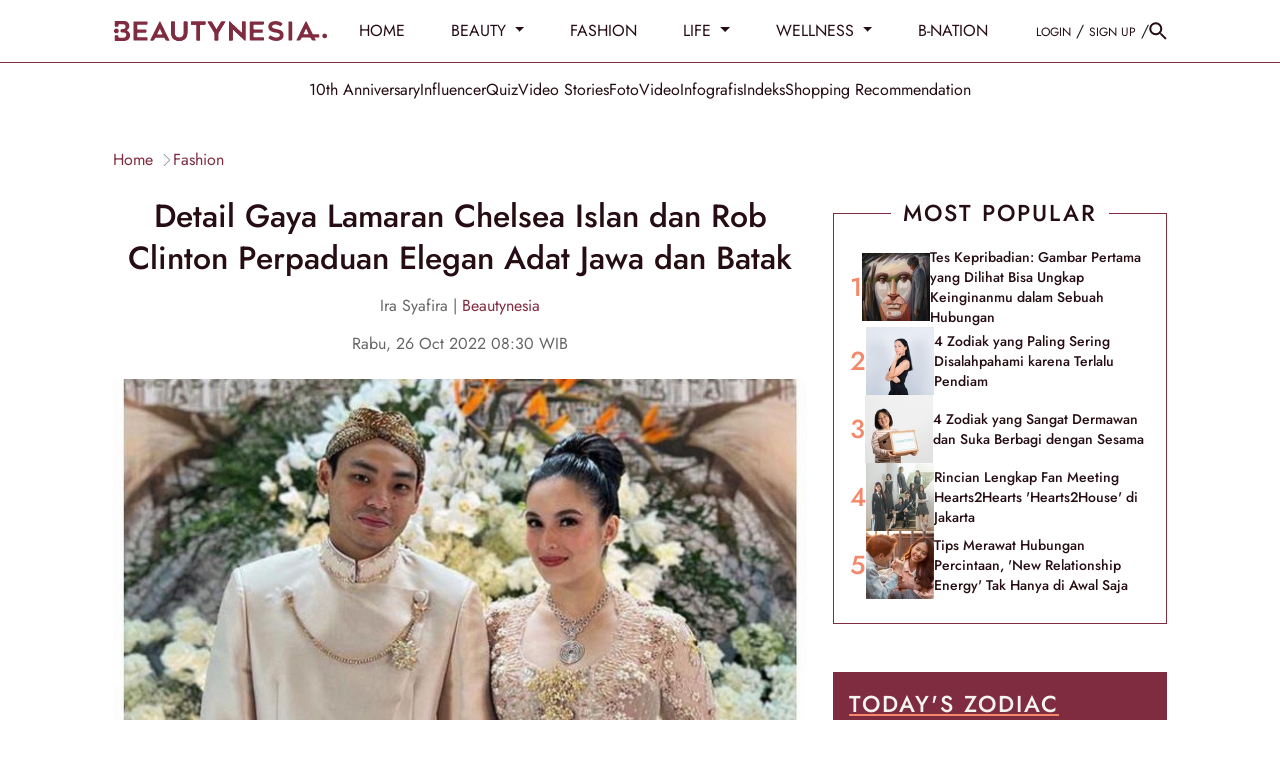

--- FILE ---
content_type: text/html; charset=UTF-8
request_url: https://www.beautynesia.id/fashion/detail-gaya-lamaran-chelsea-islan-dan-rob-clinton-perpaduan-elegan-adat-jawa-dan-batak/b-264620
body_size: 36592
content:
<!DOCTYPE html>
<html lang="id-ID">

    <!-- s: head -->
    <head>
    <title>Detail Gaya Lamaran Chelsea Islan dan Rob Clinton Perpaduan Elegan Adat Jawa dan Batak</title>

<link rel="dns-prefetch" href="https://www.beautynesia.id" >
            <link rel="dns-prefetch" href="https://cdn.beautynesia.id" >
            <link rel="dns-prefetch" href="https://cdn.detik.net.id" >
            <link rel="dns-prefetch" href="https://securepubads.g.doubleclick.net" >
            <link rel="dns-prefetch" href="https://cdnstatic.detik.com" >
            <link rel="dns-prefetch" href="https://akcdn.detik.net.id" >
            <link rel="dns-prefetch" href="https://www.gstatic.com" >
            <link rel="dns-prefetch" href="https://www.google-analytics.com" >
            <link rel="dns-prefetch" href="https://www.facebook.com" >
            <link rel="dns-prefetch" href="https://partner.googleadservices.com" >
            <link rel="dns-prefetch" href="https://connect.facebook.net" >
            <link rel="dns-prefetch" href="https://connect.detik.com" >
            <link rel="dns-prefetch" href="https://www.googletagmanager.com" >

<link rel="dns-prefetch" href="https://cdn.ampproject.org" >
<meta charset="utf-8">
<meta http-equiv="X-UA-Compatible" content="IE=edge">
<meta name="viewport" content="initial-scale = 1.0, user-scalable = no, width=device-width, height=device-height, maximum-scale=1.0">
<meta name="apple-mobile-web-app-capable" content="yes" />
<meta name="robots" content="max-snippet:-1">
<link rel="shortcut icon" href="https://cdn.beautynesia.id/assets/images/favicon/favicon-beautynesia.ico?v=3.2.9" type="image/x-icon" />
<link rel="icon" type="image/png" href="https://cdn.beautynesia.id/assets/images/favicon/favicon-beautynesia.ico?v=3.2.9" sizes="32x32">
<link rel="shortcut icon" href="https://cdn.beautynesia.id/assets/images/favicon/favicon-beautynesia.ico?v=3.2.9">
<link rel="alternate" media="only screen and (max-width: 640px)" href="https://www.beautynesia.id/fashion/detail-gaya-lamaran-chelsea-islan-dan-rob-clinton-perpaduan-elegan-adat-jawa-dan-batak/b-264620" />
<link rel="canonical" href="https://www.beautynesia.id/fashion/detail-gaya-lamaran-chelsea-islan-dan-rob-clinton-perpaduan-elegan-adat-jawa-dan-batak/b-264620" />
<meta name="originalTitle" content="Detail Gaya Lamaran Chelsea Islan dan Rob Clinton Perpaduan Elegan Adat Jawa dan Batak" />
<meta name="description" content="Aktris cantik Chelsea Islan resmi bertunangan dengan kekasihnya, Rob Clinton Kardinal, pada Senin lalu. Keduanya terlihat serasi dengan pakaian adat khas Jawa." />
<meta name="keywords" content="chelsea islan, rob clinton, chelsea islan dan rob clinton" />
<meta name="twitter:card" content="summary_large_image"/>
<meta name="twitter:site" content="@beautynesia_id"/>
<meta name="twitter:site:id" content="@beautynesia_id" />
<meta name="twitter:creator" content="@beautynesia_id" />
<meta name="twitter:description" content="Aktris cantik Chelsea Islan resmi bertunangan dengan kekasihnya, Rob Clinton Kardinal, pada Senin lalu. Keduanya terlihat serasi dengan pakaian adat khas Jawa." />
<meta name="twitter:image:src" content="https://akcdn.detik.net.id/api/wm/2022/10/24/lamaran-chelsea-islan-dan-rob-clinton-kardinal-3_169.jpeg?w=650" />
<meta name="robots" content="max-image-preview:large" />
<meta property="fb:admins" content="100000607566694" />
<meta property="fb:app_id" content="1372126242995623" />
<meta property="article:author" content="https://www.facebook.com/Beautynesia.id/" itemprop="author" />
<meta property="article:publisher" content="https://www.facebook.com/Beautynesia.id/" />
<meta property="og:site_name" content="fashion"/>
<meta property="og:title" content="Detail Gaya Lamaran Chelsea Islan dan Rob Clinton Perpaduan Elegan Adat Jawa dan Batak"/>
<meta property="og:url" content="https://www.beautynesia.id/fashion/detail-gaya-lamaran-chelsea-islan-dan-rob-clinton-perpaduan-elegan-adat-jawa-dan-batak/b-264620"/>
<meta property="og:description" content="Aktris cantik Chelsea Islan resmi bertunangan dengan kekasihnya, Rob Clinton Kardinal, pada Senin lalu. Keduanya terlihat serasi dengan pakaian adat khas Jawa." />
<meta property="og:image" content="https://akcdn.detik.net.id/visual/2022/10/24/lamaran-chelsea-islan-dan-rob-clinton-kardinal-3_169.jpeg?w=650" />
<meta property="og:image:width" content="650" />
<meta property="og:image:height" content="366" />
<meta property="og:type" content="article" />
<meta name="robots" content="index, follow" />
<meta name="kanalid" content="96-228-229" />
<meta name="articleid" content="264620" />
<meta name="articletype" content="singlepage" />
<meta name="createdate" content="2022/10/25 15:07:55" />
<meta name="publishdate" content="2022/10/26 08:30:00" />
<meta name="videopresent" content="No" />
<meta name="contenttype" content="singlepagenews" />
<meta name="platform" content="desktop" />
<meta name="tag" content="chelsea islan,rob clinton,chelsea islan dan rob clinton,fashion" />
<meta name="hl_nhl_wp" content="nonheadline-0" />
<meta name="hl_nhl_kanal" content="nonheadline-0-96-228-229" />
<meta name="site_name" content="beautynesia" />
<meta name="googlebot-news" content="index, follow" />
<meta name="googlebot" content="index, follow" />
<meta name="dtk:acctype" content="acc-beautynesia" />
<meta name="dtk:subacctype" content="desktop" />
<meta name="dtk:articleid" content="264620" />
<meta name="dtk:kanalid" content="229" />
<meta name="dtk:namakanal" content="fashion" />
<meta name="dtk:articletype" content="singlepage" />
<meta name="dtk:articledewasa" content="dewasatidak" />
<meta name="dtk:articlehoax" content="default" />
<meta name="dtk:createddate" content="2022/10/25 15:07:55" />
<meta name="dtk:createddateunix" content="1666685275000" />
<meta name="dtk:publishdate" content="2022/10/26 08:30:00" />
<meta name="dtk:publishdateunix" content="1666747800000" />
<meta name="dtk:contenttype" content="singlepagenews" />
<meta name="dtk:platform" content="desktop" />
<meta name="dtk:videopresent" content="No" />
<meta name="dtk:keywords" content="chelsea islan, rob clinton, chelsea islan dan rob clinton" />
<meta name="dtk:thumbnailUrl" content="https://akcdn.detik.net.id/visual/2022/10/24/lamaran-chelsea-islan-dan-rob-clinton-kardinal-3_169.jpeg?w=650" />
<meta name="dtk:status" content="1" />
<meta name="dtk:custom-title" content="detail+gaya+lamaran+chelsea+islan+dan+rob+clinton+perpaduan+elegan+adat+jawa+dan+batak" />
<meta name="dtk:custom-type" content="detail" />
<meta name="dtk:custom-pagetype" content="text" />
<meta name="dtk:custom-siteid" content="7" />


<!-- s:dataStructure -->



    <script type="application/ld+json">
    {
      "@context": "https://schema.org",
      "@type": "BreadcrumbList",
      "itemListElement": [{
        "@type": "ListItem",
        "position": 1,
        "name": "Home",
        "item": "https://www.beautynesia.id/"
      }
      ,{
        "@type": "ListItem",
        "position": 2,
        "name": "fashion",
        "item": "https://www.beautynesia.id/fashion"
      }
      ]
    }
    </script>

    <script type="application/ld+json">
    {
        "@context": "http://schema.org",
        "@type": "WebPage",
        "headline": "Detail Gaya Lamaran Chelsea Islan dan Rob Clinton Perpaduan Elegan Adat Jawa dan Batak",
        "url": "https://www.beautynesia.id/fashion/detail-gaya-lamaran-chelsea-islan-dan-rob-clinton-perpaduan-elegan-adat-jawa-dan-batak/b-264620",
        "datePublished": "2022-10-26T08:30:00+07:00",
        "image": "https://akcdn.detik.net.id/api/wm/2022/10/24/lamaran-chelsea-islan-dan-rob-clinton-kardinal-3_169.jpeg?w=1200&q=90",
        "thumbnailUrl": "https://akcdn.detik.net.id/api/wm/2022/10/24/lamaran-chelsea-islan-dan-rob-clinton-kardinal-3_169.jpeg?w=1200&q=90"
    }
    </script>

    <script type="application/ld+json">
        {
            "@context": "http://schema.org",
            "@type": "NewsArticle",
            "mainEntityOfPage": {
                "@type": "WebPage",
                "@id": "https://www.beautynesia.id/fashion/detail-gaya-lamaran-chelsea-islan-dan-rob-clinton-perpaduan-elegan-adat-jawa-dan-batak/b-264620"
            },
            "headline": "Detail Gaya Lamaran Chelsea Islan dan Rob Clinton Perpaduan Elegan Adat Jawa dan Batak",

                        "image": {
                "@type": "ImageObject",
                "url": "https://akcdn.detik.net.id/api/wm/2022/10/24/lamaran-chelsea-islan-dan-rob-clinton-kardinal-3_169.jpeg?w=1200&q=90"
            },
            
            
            "datePublished": "2022-10-26T08:30:00+07:00",
            "dateModified": "2022-10-25T17:46:29+07:00",
            "author": {
                "@type": "Person",
                "name": "Ira Syafira"
            },
            "publisher": {
                "@type": "Organization",
                "name": "beautynesia",
                "logo": {
                    "@type": "ImageObject",
                    "url": "https://cdn.beautynesia.id/assets/images/logo/new-logo/logo_Beautynesia.png?v=3.2.9"
                }
            },
            "description": "Aktris cantik Chelsea Islan resmi bertunangan dengan kekasihnya, Rob Clinton Kardinal, pada Senin lalu. Keduanya terlihat serasi dengan pakaian adat khas Jawa."
        }
    </script>

    
<!-- e:dataStructure -->
        <link rel="amphtml" href="https://www.beautynesia.id/fashion/detail-gaya-lamaran-chelsea-islan-dan-rob-clinton-perpaduan-elegan-adat-jawa-dan-batak/b-264620/amp">
    
    
    <!-- Core CSS -->
    <link rel="stylesheet" type="text/css" href="https://cdn.beautynesia.id/css/styles.css?v=3.2.9" />

    
    
    <script src="https://cdn.detik.net.id/libs/detik-vertical/js/jquery-3.6.0.min.js?v=beautynesia.3.2.9"></script>

        
    <script src="https://cdn.detik.net.id/libs/sharebox/js/shareBox.js?v=2026012506"></script>
    <script src="https://cdn.detik.net.id/libs/detik-vertical/js/jquery.oembed.js?v=beautynesia.3.2.9"></script>
    <script>
        $(function () {
            $("a.embed").each(function () {
                $(this).attr({
                    'data-token': 'd984baee5439aac6f80cdaf9776e2b1e',
                    'data-url': 'https://gambas.beautynesia.id/api/oembed',
                    'data-width': 540,
                    'data-height': 450
                });
            });
        });
    </script>
    <script src="https://cdn.beautynesia.id/js/oembed.js?v=3.2.9"></script>
    
    <script type="text/javascript">var dtkGTMDL={data:{},getMeta:function(prop,val){e=document.head.querySelector("["+prop+"=\""+val+"\"]");if(e!==null){return e.content}
        return null},addDataLayer:function(prop,metaKey,dlKey=null){if(dlKey===null){dlKey=metaKey}
        val=dtkGTMDL.getMeta(prop,metaKey);if(val===null||val==""){return}
        dtkGTMDL.data[dlKey]=val},addCustomDimension:function(arr){for(i=0;i<arr.length;i++){switch(arr[i]){case "kanalid":dtkGTMDL.addDataLayer("name","kanalid");break;case "articleid":dtkGTMDL.addDataLayer("name","articleid");break;case "articletype":dtkGTMDL.addDataLayer("name","articletype");break;case "createdate":dtkGTMDL.addDataLayer("name","createdate");break;case "publishdate":dtkGTMDL.addDataLayer("name","publishdate");break;case "keyword":dtkGTMDL.addDataLayer("name","keywords","keyword");break;case "idfokus":dtkGTMDL.addDataLayer("name","idfokus");break;case "namafokus":dtkGTMDL.addDataLayer("name","namafokus");break;case "pagesize":dtkGTMDL.addDataLayer("name","pagesize");break;case "pagenumber":dtkGTMDL.addDataLayer("name","pagenumber");break;case "videopresent":dtkGTMDL.addDataLayer("name","videopresent");break;case "video_id":dtkGTMDL.addDataLayer("name","video_id");break;case "contenttype":dtkGTMDL.addDataLayer("name","contenttype");break;case "platform":dtkGTMDL.addDataLayer("name","platform");break;case "tag":dtkGTMDL.addDataLayer("name","tag");break;case "author":dtkGTMDL.addDataLayer("name","author");break;case "hl_nhl_wp":dtkGTMDL.addDataLayer("name","hl_nhl_wp");break;case "hl_nhl_kanal":dtkGTMDL.addDataLayer("name","hl_nhl_kanal");break;case "originalTitle":dtkGTMDL.addDataLayer("name","originalTitle");break;default:break}}},generate:function(){contenttype=dtkGTMDL.getMeta("name","contenttype");dtkGTMDL.addCustomDimension(["kanalid","articleid","articletype","createdate","publishdate","keyword","idfokus","namafokus","pagesize","pagenumber","videopresent","video_id","contenttype","platform","tag","author","hl_nhl_wp","hl_nhl_kanal","originalTitle"]);dtkGTMDL.data.event="articlePush";return dtkGTMDL.data}}
        dataLayer=[dtkGTMDL.generate()]</script>
    <script type="text/javascript">
        var EO_SUBCAT = '';
        var baseurl = 'https://www.beautynesia.id';
        const rekomendasiTokenKey = 418166;
    </script>

            <!-- s:banner taghead -->
         <!-- taghead desktop -->
<link rel="stylesheet" type="text/css" href="https://cdn.detik.net.id/commerce/desktop/css/detik.ads-new.css">


<script async src="https://securepubads.g.doubleclick.net/tag/js/gpt.js"></script>
<script>
  window.googletag = window.googletag || {cmd: []};
  googletag.cmd.push(function() {

//googletag.defineSlot('/4905536/Beautynesia_desktop/medium_rectangle1', [300, 250], 'div-gpt-ad-1561593621557-0').addService(googletag.pubads());

// googletag.defineSlot('/4905536/Beautynesia_desktop/medium_rectangle2', [300, 250], 'div-gpt-ad-1561593720993-0').addService(googletag.pubads());

//googletag.defineSlot('/4905536/Beautynesia_desktop/medium_rectangle3', [300, 250], 'div-gpt-ad-1561593760614-0').addService(googletag.pubads());
//googletag.defineSlot('/4905536/Beautynesia_desktop/skyscrapper', [160, 600], 'div-gpt-ad-1587708103788-0').addService(googletag.pubads());
//googletag.defineSlot('/4905536/Beautynesia_desktop/parallax1', [[1, 1], [300, 250]], 'div-gpt-ad-1589175904344-0').addService(googletag.pubads());
//googletag.defineSlot('/4905536/Beautynesia_desktop/parallax_detail', [[1, 1], [300, 250]], 'div-gpt-ad-1589175626701-0').addService(googletag.pubads());

//googletag.defineSlot('/4905536/Beautynesia_desktop/skinner_left', [160, 600], 'div-gpt-ad-1587708813142-0').addService(googletag.pubads());

//googletag.defineSlot('/4905536/Beautynesia_desktop/skinner_right', [160, 600], 'div-gpt-ad-1587708887844-0').addService(googletag.pubads());

//googletag.defineSlot('/4905536/Beautynesia_desktop/skinner_left', [300, 700], 'div-gpt-ad-1561595247514-0').addService(googletag.pubads());
//googletag.defineSlot('/4905536/Beautynesia_desktop/skinner_right', [300, 700], 'div-gpt-ad-1561595304784-0').addService(googletag.pubads());

gpt_billboard ="";
//googletag.defineSlot('/4905536/Beautynesia_desktop/billboard', [970, 250], 'div-gpt-ad-1561593677561-0').addService(googletag.pubads());

gpt_topframe = "";


gpt_bottomframe = "";


/* S- Custom DFP For Callback Function */

  googletag.pubads().addEventListener('slotRenderEnded', function(event) {
      try {
if (event.slot == gpt_topframe && !event.isEmpty ){
            $('.top_banner_bar').show();
}
if (event.slot == gpt_bottomframe && !event.isEmpty){
	$('.close_tbot').show();
	$('.bottom_banner_bar').show();
}
if(event.slot == gpt_billboard && !event.isEmpty){
   $('.bb_banner').css("height","250px"); 
 }
if (event.slot.getSlotElementId() == "div-gpt-ad-1589175904344-0") {
        if(event.isEmpty != true){

        var containsAd = !event.isEmpty,
        width = event.size[0],
        height = event.size[1];

        console.log(width2);
        console.log(height2);
        console.log(containsAd);
    if (height == 250 && width == 300){
    $('#parallax1').show();
    $('.parallax1').show();
    $('.parallax1').css("height", "250px");
    $('.parallax1').css("width", "100%");
    $('.parallax_fix').css("width", "300px");
    $('.parallax_ads').css("width", "300px");
    $('.parallax1 .parallax_fix').css("position", "relative");
}
        if(height == 1 && width == 1){
            $('#parallax1').show();
            $('.parallax1').show();
            $('.parallax1').css("height", "300");
            $('.parallax1 .parallax_abs').css("width", "430px");
            $('.parallax1 .parallax_fix').css("width", "320px");
            $('.parallax1 .parallax_ads').css("width", "320px");
            $('#div-gpt-ad-1589175904344-0 iframe').css(
            {"height": "1280", "width":"430", "top": "43px !important", "position": "fixed"}
            );
        }
     }
    }
    if (event.slot.getSlotElementId() == "div-gpt-ad-1589175626701-0") {
        if(event.isEmpty != true){
        var containsAd = !event.isEmpty,
        width2 = event.size[0],
        height2 = event.size[1];

        console.log(width2);
        console.log(height2);
        console.log(containsAd);
        if (height2 == 250 && width2 == 300){
    $('.parallax_detail').show();
    $('.parallax_detail').css("height", "250px");
    $('.parallax_detail').css("width", "100%");
    $('.parallax_detail .parallax_fix').css("position", "relative");
}
        if(height2 == 1 && width2 == 1){
            $('.parallax_detail').show();
            $('.parallax_detail').css("height", "300");
            $('.parallax_detail .parallax_abs').css("width", "430px");
            $('.parallax_detail .parallax_fix').css("width", "320px");
            $('.parallax_detail .parallax_ads').css("width", "320px");
            $('#div-gpt-ad-1589175626701-0 iframe').css(
            {"height": "1280", "width":"430", "top": "57px", "position": "fixed"}
            );
        }
    }
}

       if(event.slot == medium_rectangle2 && event.isEmpty){
       ads_mr2_remove();
       console.log(event);
       }
      } catch (e) {
          console.log(e);
      }

  });
  /*E- Custom DFP */

    googletag.pubads().enableSingleRequest();
    googletag.pubads().collapseEmptyDivs(true);
    googletag.enableServices();
  });

  function refreshPositionSlot(slot) {
          googletag.cmd.push(function() {
            var displaySlot = googletag.display(slot);
            googletag.pubads().refresh([displaySlot]);
          });
        }

        function refreshSlotDfp(pos) {
          var label = {
            billboard: 'div-gpt-ad-1561593677561-0',
            topframe: 'div-gpt-ad-1561595381961-0',
            bottomframe: 'div-gpt-ad-1561593569661-0',
            //mediumrectangle1: 'div-gpt-ad-1561593621557-0',
            //mediumrectangle2: 'div-gpt-ad-1561593720993-0',
            mediumrectangle3: 'div-gpt-ad-1561593760614-0',
            //skinnerkanan: 'div-gpt-ad-1587708887844-0',
            //skinnerkiri: 'div-gpt-ad-1587708813142-0',
            skyscrapper:'div-gpt-ad-1587708103788-0',
            //parallax1:'div-gpt-ad-1589175904344-0',
            parallaxindetail:'div-gpt-ad-1589175626701-0'
            //newsfeed1:'div-gpt-ad-1561593802475-0',
            //newsfeed2:'div-gpt-ad-1561595056742-0',
            //newsfeed3:'div-gpt-ad-1561595113272-0'
          }
          if (typeof label[pos] != "undefined") {
            refreshPositionSlot(label[pos]);
          }
        }
</script>






<!-- CMP (Consent Management Platform) GDPR -->

<script>(function(){/*

 Copyright The Closure Library Authors.
 SPDX-License-Identifier: Apache-2.0
*/
'use strict';var g=function(a){var b=0;return function(){return b<a.length?{done:!1,value:a[b++]}:{done:!0}}},l=this||self,m=/^[\w+/_-]+[=]{0,2}$/,p=null,q=function(){},r=function(a){var b=typeof a;if("object"==b)if(a){if(a instanceof Array)return"array";if(a instanceof Object)return b;var c=Object.prototype.toString.call(a);if("[object Window]"==c)return"object";if("[object Array]"==c||"number"==typeof a.length&&"undefined"!=typeof a.splice&&"undefined"!=typeof a.propertyIsEnumerable&&!a.propertyIsEnumerable("splice"))return"array";
if("[object Function]"==c||"undefined"!=typeof a.call&&"undefined"!=typeof a.propertyIsEnumerable&&!a.propertyIsEnumerable("call"))return"function"}else return"null";else if("function"==b&&"undefined"==typeof a.call)return"object";return b},u=function(a,b){function c(){}c.prototype=b.prototype;a.prototype=new c;a.prototype.constructor=a};var v=function(a,b){Object.defineProperty(l,a,{configurable:!1,get:function(){return b},set:q})};var y=function(a,b){this.b=a===w&&b||"";this.a=x},x={},w={};var aa=function(a,b){a.src=b instanceof y&&b.constructor===y&&b.a===x?b.b:"type_error:TrustedResourceUrl";if(null===p)b:{b=l.document;if((b=b.querySelector&&b.querySelector("script[nonce]"))&&(b=b.nonce||b.getAttribute("nonce"))&&m.test(b)){p=b;break b}p=""}b=p;b&&a.setAttribute("nonce",b)};var z=function(){return Math.floor(2147483648*Math.random()).toString(36)+Math.abs(Math.floor(2147483648*Math.random())^+new Date).toString(36)};var A=function(a,b){b=String(b);"application/xhtml+xml"===a.contentType&&(b=b.toLowerCase());return a.createElement(b)},B=function(a){this.a=a||l.document||document};B.prototype.appendChild=function(a,b){a.appendChild(b)};var C=function(a,b,c,d,e,f){try{var k=a.a,h=A(a.a,"SCRIPT");h.async=!0;aa(h,b);k.head.appendChild(h);h.addEventListener("load",function(){e();d&&k.head.removeChild(h)});h.addEventListener("error",function(){0<c?C(a,b,c-1,d,e,f):(d&&k.head.removeChild(h),f())})}catch(n){f()}};var ba=l.atob("aHR0cHM6Ly93d3cuZ3N0YXRpYy5jb20vaW1hZ2VzL2ljb25zL21hdGVyaWFsL3N5c3RlbS8xeC93YXJuaW5nX2FtYmVyXzI0ZHAucG5n"),ca=l.atob("WW91IGFyZSBzZWVpbmcgdGhpcyBtZXNzYWdlIGJlY2F1c2UgYWQgb3Igc2NyaXB0IGJsb2NraW5nIHNvZnR3YXJlIGlzIGludGVyZmVyaW5nIHdpdGggdGhpcyBwYWdlLg=="),da=l.atob("RGlzYWJsZSBhbnkgYWQgb3Igc2NyaXB0IGJsb2NraW5nIHNvZnR3YXJlLCB0aGVuIHJlbG9hZCB0aGlzIHBhZ2Uu"),ea=function(a,b,c){this.b=a;this.f=new B(this.b);this.a=null;this.c=[];this.g=!1;this.i=b;this.h=c},F=function(a){if(a.b.body&&!a.g){var b=
function(){D(a);l.setTimeout(function(){return E(a,3)},50)};C(a.f,a.i,2,!0,function(){l[a.h]||b()},b);a.g=!0}},D=function(a){for(var b=G(1,5),c=0;c<b;c++){var d=H(a);a.b.body.appendChild(d);a.c.push(d)}b=H(a);b.style.bottom="0";b.style.left="0";b.style.position="fixed";b.style.width=G(100,110).toString()+"%";b.style.zIndex=G(2147483544,2147483644).toString();b.style["background-color"]=I(249,259,242,252,219,229);b.style["box-shadow"]="0 0 12px #888";b.style.color=I(0,10,0,10,0,10);b.style.display=
"flex";b.style["justify-content"]="center";b.style["font-family"]="Roboto, Arial";c=H(a);c.style.width=G(80,85).toString()+"%";c.style.maxWidth=G(750,775).toString()+"px";c.style.margin="24px";c.style.display="flex";c.style["align-items"]="flex-start";c.style["justify-content"]="center";d=A(a.f.a,"IMG");d.className=z();d.src=ba;d.style.height="24px";d.style.width="24px";d.style["padding-right"]="16px";var e=H(a),f=H(a);f.style["font-weight"]="bold";f.textContent=ca;var k=H(a);k.textContent=da;J(a,
e,f);J(a,e,k);J(a,c,d);J(a,c,e);J(a,b,c);a.a=b;a.b.body.appendChild(a.a);b=G(1,5);for(c=0;c<b;c++)d=H(a),a.b.body.appendChild(d),a.c.push(d)},J=function(a,b,c){for(var d=G(1,5),e=0;e<d;e++){var f=H(a);b.appendChild(f)}b.appendChild(c);c=G(1,5);for(d=0;d<c;d++)e=H(a),b.appendChild(e)},G=function(a,b){return Math.floor(a+Math.random()*(b-a))},I=function(a,b,c,d,e,f){return"rgb("+G(Math.max(a,0),Math.min(b,255)).toString()+","+G(Math.max(c,0),Math.min(d,255)).toString()+","+G(Math.max(e,0),Math.min(f,
255)).toString()+")"},H=function(a){a=A(a.f.a,"DIV");a.className=z();return a},E=function(a,b){0>=b||null!=a.a&&0!=a.a.offsetHeight&&0!=a.a.offsetWidth||(fa(a),D(a),l.setTimeout(function(){return E(a,b-1)},50))},fa=function(a){var b=a.c;var c="undefined"!=typeof Symbol&&Symbol.iterator&&b[Symbol.iterator];b=c?c.call(b):{next:g(b)};for(c=b.next();!c.done;c=b.next())(c=c.value)&&c.parentNode&&c.parentNode.removeChild(c);a.c=[];(b=a.a)&&b.parentNode&&b.parentNode.removeChild(b);a.a=null};var ia=function(a,b,c,d,e){var f=ha(c),k=function(n){n.appendChild(f);l.setTimeout(function(){f?(0!==f.offsetHeight&&0!==f.offsetWidth?b():a(),f.parentNode&&f.parentNode.removeChild(f)):a()},d)},h=function(n){document.body?k(document.body):0<n?l.setTimeout(function(){h(n-1)},e):b()};h(3)},ha=function(a){var b=document.createElement("div");b.className=a;b.style.width="1px";b.style.height="1px";b.style.position="absolute";b.style.left="-10000px";b.style.top="-10000px";b.style.zIndex="-10000";return b};var K={},L=null;var M=function(){},N="function"==typeof Uint8Array,O=function(a,b){a.b=null;b||(b=[]);a.j=void 0;a.f=-1;a.a=b;a:{if(b=a.a.length){--b;var c=a.a[b];if(!(null===c||"object"!=typeof c||Array.isArray(c)||N&&c instanceof Uint8Array)){a.g=b-a.f;a.c=c;break a}}a.g=Number.MAX_VALUE}a.i={}},P=[],Q=function(a,b){if(b<a.g){b+=a.f;var c=a.a[b];return c===P?a.a[b]=[]:c}if(a.c)return c=a.c[b],c===P?a.c[b]=[]:c},R=function(a,b,c){a.b||(a.b={});if(!a.b[c]){var d=Q(a,c);d&&(a.b[c]=new b(d))}return a.b[c]};
M.prototype.h=N?function(){var a=Uint8Array.prototype.toJSON;Uint8Array.prototype.toJSON=function(){var b;void 0===b&&(b=0);if(!L){L={};for(var c="ABCDEFGHIJKLMNOPQRSTUVWXYZabcdefghijklmnopqrstuvwxyz0123456789".split(""),d=["+/=","+/","-_=","-_.","-_"],e=0;5>e;e++){var f=c.concat(d[e].split(""));K[e]=f;for(var k=0;k<f.length;k++){var h=f[k];void 0===L[h]&&(L[h]=k)}}}b=K[b];c=[];for(d=0;d<this.length;d+=3){var n=this[d],t=(e=d+1<this.length)?this[d+1]:0;h=(f=d+2<this.length)?this[d+2]:0;k=n>>2;n=(n&
3)<<4|t>>4;t=(t&15)<<2|h>>6;h&=63;f||(h=64,e||(t=64));c.push(b[k],b[n],b[t]||"",b[h]||"")}return c.join("")};try{return JSON.stringify(this.a&&this.a,S)}finally{Uint8Array.prototype.toJSON=a}}:function(){return JSON.stringify(this.a&&this.a,S)};var S=function(a,b){return"number"!==typeof b||!isNaN(b)&&Infinity!==b&&-Infinity!==b?b:String(b)};M.prototype.toString=function(){return this.a.toString()};var T=function(a){O(this,a)};u(T,M);var U=function(a){O(this,a)};u(U,M);var ja=function(a,b){this.c=new B(a);var c=R(b,T,5);c=new y(w,Q(c,4)||"");this.b=new ea(a,c,Q(b,4));this.a=b},ka=function(a,b,c,d){b=new T(b?JSON.parse(b):null);b=new y(w,Q(b,4)||"");C(a.c,b,3,!1,c,function(){ia(function(){F(a.b);d(!1)},function(){d(!0)},Q(a.a,2),Q(a.a,3),Q(a.a,1))})};var la=function(a,b){V(a,"internal_api_load_with_sb",function(c,d,e){ka(b,c,d,e)});V(a,"internal_api_sb",function(){F(b.b)})},V=function(a,b,c){a=l.btoa(a+b);v(a,c)},W=function(a,b,c){for(var d=[],e=2;e<arguments.length;++e)d[e-2]=arguments[e];e=l.btoa(a+b);e=l[e];if("function"==r(e))e.apply(null,d);else throw Error("API not exported.");};var X=function(a){O(this,a)};u(X,M);var Y=function(a){this.h=window;this.a=a;this.b=Q(this.a,1);this.f=R(this.a,T,2);this.g=R(this.a,U,3);this.c=!1};Y.prototype.start=function(){ma();var a=new ja(this.h.document,this.g);la(this.b,a);na(this)};
var ma=function(){var a=function(){if(!l.frames.googlefcPresent)if(document.body){var b=document.createElement("iframe");b.style.display="none";b.style.width="0px";b.style.height="0px";b.style.border="none";b.style.zIndex="-1000";b.style.left="-1000px";b.style.top="-1000px";b.name="googlefcPresent";document.body.appendChild(b)}else l.setTimeout(a,5)};a()},na=function(a){var b=Date.now();W(a.b,"internal_api_load_with_sb",a.f.h(),function(){var c;var d=a.b,e=l[l.btoa(d+"loader_js")];if(e){e=l.atob(e);
e=parseInt(e,10);d=l.btoa(d+"loader_js").split(".");var f=l;d[0]in f||"undefined"==typeof f.execScript||f.execScript("var "+d[0]);for(;d.length&&(c=d.shift());)d.length?f[c]&&f[c]!==Object.prototype[c]?f=f[c]:f=f[c]={}:f[c]=null;c=Math.abs(b-e);c=1728E5>c?0:c}else c=-1;0!=c&&(W(a.b,"internal_api_sb"),Z(a,Q(a.a,6)))},function(c){Z(a,c?Q(a.a,4):Q(a.a,5))})},Z=function(a,b){a.c||(a.c=!0,a=new l.XMLHttpRequest,a.open("GET",b,!0),a.send())};(function(a,b){l[a]=function(c){for(var d=[],e=0;e<arguments.length;++e)d[e-0]=arguments[e];l[a]=q;b.apply(null,d)}})("__d3lUW8vwsKlB__",function(a){"function"==typeof window.atob&&(a=window.atob(a),a=new X(a?JSON.parse(a):null),(new Y(a)).start())});}).call(this);

window.__d3lUW8vwsKlB__("[base64]");</script>


        <!-- e:banner taghead -->
    
                        <!-- Google Tag Manager -->
<script>(function(w,d,s,l,i){w[l]=w[l]||[];w[l].push({'gtm.start':
new Date().getTime(),event:'gtm.js'});var f=d.getElementsByTagName(s)[0],
j=d.createElement(s),dl=l!='dataLayer'?'&l='+l:'';j.async=true;j.src=
'https://www.googletagmanager.com/gtm.js?id='+i+dl;f.parentNode.insertBefore(j,f);
})(window,document,'script','dataLayer','GTM-WR9H7K9');</script>
<!-- End Google Tag Manager -->            
    

</head>    <!-- e: head -->

    <body>
                                    <!-- Google Tag Manager (noscript) -->
<noscript><iframe src="https://www.googletagmanager.com/ns.html?id=GTM-WR9H7K9"
height="0" width="0" style="display:none;visibility:hidden"></iframe></noscript>
<!-- End Google Tag Manager (noscript) -->                    
                <!-- s:banner skinner -->
        <!--S:SKIN AD-->
<style>
.bn_skin{
    top:63px !important;
}
.bn_skin1{
    margin-left: -845px !important;
}
.bn_skin2{
    margin-right: -845px !important;
}
</style>
<div class="bn_skin bn_skin1">
    <div class="skin3 slot_skinnerkiri">
<ins data-revive-zoneid="3672" data-revive-id="0cceecb9cae9f51a31123c541910d59b"></ins>
    </div>
</div>
<div class="bn_skin bn_skin2">
    <div class="skin3 slot_skinnerkanan">
<ins data-revive-zoneid="3671" data-revive-id="0cceecb9cae9f51a31123c541910d59b"></ins>
    </div>
</div>        <!-- e:banner skinner -->
        
        <!-- s:banner topframe -->
                 <!-- e:banner topframe -->

        <!-- s:banner bottomframe -->
                 <!-- e:banner bottomframe -->

        <!-- s: header -->
        
<a href="#" class="scrolltop" id="scroll-top">
  <svg width="40" height="41" fill="none" xmlns="http://www.w3.org/2000/svg">
    <g opacity=".8">
      <circle cx="20" cy="20.801" r="20" fill="#260D13" fill-opacity=".2" />
      <path d="m12 20.8 1.41 1.41L19 16.63V28.8h2V16.63l5.58 5.59L28 20.8l-8-8-8 8Z" fill="#fff" />
    </g>
  </svg>
</a>

<nav id="nav" class="nav sticky-top">
  <div class="border-bottom w-100 pe-auto" style="--bs-border-color: rgba(var(--primary-color), 1); background: #fff">
    <header class="container d-flex flex-wrap align-items-center py-3">
      <a href="https://www.beautynesia.id" dtr-evt="header" dtr-sec="logo beautynesia" dtr-act="logo beautynesia" onclick="_pt(this)"
        class="d-flex align-items-center text-dark text-decoration-none me-4" style="height: 30px" aria-label="Beautynesia">
        <svg width="214" height="21" fill="none" xmlns="http://www.w3.org/2000/svg">
          <path
            d="M136.874 1.2a.76.76 0 0 1 .49-.767.751.751 0 0 1 .319-.045h12.428a.777.777 0 0 1 .806.805v1.685a.779.779 0 0 1-.224.55.766.766 0 0 1-.546.225h-8.824a.742.742 0 0 0-.579.221.755.755 0 0 0-.217.584v3.213a.755.755 0 0 0 .469.706.737.737 0 0 0 .291.054h7.682a.745.745 0 0 1 .712.472.774.774 0 0 1 .055.297v1.805a.773.773 0 0 1-.218.542.75.75 0 0 1-.536.224H141.3a.738.738 0 0 0-.558.221.747.747 0 0 0-.215.565v2.933a.74.74 0 0 0 .211.545.728.728 0 0 0 .539.218h8.828a.778.778 0 0 1 .758.5c.04.1.058.209.054.317v1.724a.789.789 0 0 1-.226.55.778.778 0 0 1-.544.232h-12.529a.76.76 0 0 1-.744-.756V1.2ZM201.495 16.542c.045.098.074.163.107.228.364.737.732 1.474 1.103 2.21a.408.408 0 0 1-.324.593h-2.588a.623.623 0 0 1-.201-.068 2.376 2.376 0 0 1-1.216-1.271 10.967 10.967 0 0 0-.573-1.082c-.026-.046-.045-.114-.084-.13-.366-.167-.693-.454-1.117-.454h-7.05c-.195.006-.385.06-.554.157a2.055 2.055 0 0 0-1.016 1.091c-.182.402-.386.794-.611 1.174a.605.605 0 0 1-.217.208 2.721 2.721 0 0 1-1.686.395c-.524-.04-1.051 0-1.576 0a.42.42 0 0 1-.449-.394.423.423 0 0 1 .042-.216c.129-.296.278-.583.42-.873l8.653-17.4a.582.582 0 0 1 .783-.303c.106.06.191.153.242.264 1.111 2.21 2.217 4.422 3.317 6.636.969 1.955 1.939 3.903 2.912 5.843a.322.322 0 0 0 .324.199h5.85c.288 0 .372.084.372.374V16.2c0 .248-.097.346-.343.346h-4.52v-.004Zm-8.413-3.193h1.987a.392.392 0 0 0 .414-.255c.071-.163-1.437-3.415-2.133-4.908a.283.283 0 0 0-.304-.189.258.258 0 0 0-.255.202c-.039.105-.088.206-.136.307l-1.987 4.178a.43.43 0 0 0 .424.652c.66.016 1.333.013 1.996.013h-.006ZM162.912.068c1.344.035 2.672.306 3.925.799.385.165.76.353 1.122.564.233.161.475.308.725.44.528.208.502.723.677 1.127a.327.327 0 0 1-.052.137c-.414.596-.829 1.193-1.246 1.783a.823.823 0 0 1-.938.166 3.068 3.068 0 0 1-.308-.173 9.293 9.293 0 0 0-2.944-1.232c-.324-.078-.677-.071-1.013-.117a4.82 4.82 0 0 0-2.294.326 6.017 6.017 0 0 0-.932.508.359.359 0 0 0-.094.124l-.417.717a1.026 1.026 0 0 0 .139 1.098l.084.085a3.232 3.232 0 0 0 1.828 1.079c1.136.3 2.265.596 3.42.828.915.162 1.811.42 2.673.769.859.32 1.62.861 2.207 1.57.323.44.587.922.786 1.431a5.42 5.42 0 0 1 .291 2.65 5.635 5.635 0 0 1-.527 1.955 4.999 4.999 0 0 1-1.359 1.685 6.968 6.968 0 0 1-3.479 1.395c-.551.082-1.106.133-1.663.153a12.062 12.062 0 0 1-5.248-.994 15.1 15.1 0 0 1-2.301-1.326c-.055-.04-.103-.082-.158-.118a.717.717 0 0 1-.345-.48.736.736 0 0 1 .121-.579c.398-.606.803-1.206 1.211-1.805a.777.777 0 0 1 .899-.144c.259.153.508.326.777.466.754.388 1.498.792 2.265 1.124.457.16.927.281 1.404.362a6.102 6.102 0 0 0 1.916.033c.448-.055.885-.18 1.294-.372a4.92 4.92 0 0 0 .676-.469c.26-.159.457-.403.56-.69a.431.431 0 0 1 .055-.125 1.418 1.418 0 0 0 .094-1.443c0-.03 0-.072-.033-.092a5.39 5.39 0 0 0-.97-.782c-1.052-.531-2.213-.71-3.359-.925a18.958 18.958 0 0 1-2.999-.714 7.527 7.527 0 0 1-2.333-1.304 4.69 4.69 0 0 1-1.143-1.391 5.036 5.036 0 0 1-.527-3.106 5.374 5.374 0 0 1 .579-1.913 5.845 5.845 0 0 1 1.236-1.499c.321-.273.678-.5 1.061-.675a8.493 8.493 0 0 1 2.735-.762c.669-.056 1.294-.091 1.922-.144ZM175.457 9.982V1.163c0-.195.077-.383.214-.522a.732.732 0 0 1 .517-.217h2.187a.76.76 0 0 1 .758.756v17.598a.791.791 0 0 1-.228.59.775.775 0 0 1-.588.225h-2.126a.756.756 0 0 1-.725-.733l-.009-8.878ZM213.998 14.913a2.359 2.359 0 0 1-.395 1.303 2.315 2.315 0 0 1-3.586.35 2.354 2.354 0 0 1-.499-2.56 2.34 2.34 0 0 1 .861-1.05 2.319 2.319 0 0 1 1.296-.393 2.301 2.301 0 0 1 1.648.687 2.338 2.338 0 0 1 .675 1.663ZM193.088 13.349h-1.99 3.977-1.987ZM7.43 19.938H2.616c-.751 0-.87-.114-.877-.863v-4c0-.651.291-.915.948-.918h1.725a.866.866 0 0 1 .7.245.88.88 0 0 1 .26.7v.485c0 .744.324 1.073 1.055 1.08h4.53c1.508 0 2.735-2.06 2.265-3.452-.469-1.392-1.572-1.63-2.892-1.74-.667-.056-1.35.049-2.003-.13-1.055-.288-.777-1.213-.77-2.122 0-1.405 2.168-1.085 3.022-1.187a1.77 1.77 0 0 0 1.333-.736c.41-.49.622-1.119.592-1.76-.074-.828-.323-1.58-1.18-2.02-.322-.171-.68-.256-1.043-.248H6.427c-.766 0-1.042.29-1.051 1.05v.524a.853.853 0 0 1-.535.84.836.836 0 0 1-.345.056H2.57a.733.733 0 0 1-.769-.488.748.748 0 0 1-.04-.323c-.013-1.376-.013-2.75 0-4.123 0-.684.14-.808.803-.808 3.077 0 6.148 0 9.232.026.693.044 1.369.236 1.982.564a4.898 4.898 0 0 1 1.577 1.336c1.103 1.538 1.294 4.35.08 5.866-.323.41-.818.652-1.164 1.05-.599.68-.178.853.466 1.248.61.375 1.13.882 1.522 1.485.392.602.645 1.285.743 1.998.249 2.282-.676 4.723-2.818 5.726-2.143 1.004-4.52.64-6.754.64Z"
            fill="#802C40" />
          <path
            d="M.998 10.06a3.39 3.39 0 0 1 .087-.883c.125-.31.308-.594.54-.834.27-.228.556-.433.858-.613.294-.208 1.55-.16 1.838.072.279.153.542.333.786.538.437.485.841 1.76.547 2.375a5.304 5.304 0 0 1-.757 1.131c-.35.408-1.838.652-2.314.414a3.019 3.019 0 0 1-1.417-1.219 3.12 3.12 0 0 1-.168-.98ZM116.035 9.845v8.998a.782.782 0 0 0 .764.766h2.106a.758.758 0 0 0 .747-.494.765.765 0 0 0 .049-.314V9.024a.457.457 0 0 1 0-.156.762.762 0 0 1 .149-.251.212.212 0 0 1 .235-.032.2.2 0 0 1 .066.051c.097.078.191.16.285.245l10.16 9.545c.385.358.77.717 1.162 1.069.223.199.482.094.708.02.227-.076.133-.265.133-.421V1.238a.773.773 0 0 0-.763-.778h-2.13a.74.74 0 0 0-.547.219.757.757 0 0 0-.219.55v10.008a.473.473 0 0 1 0 .176.553.553 0 0 1-.149.208c-.182.127-.304-.016-.421-.13L116.987.675c-.059-.056-.114-.111-.175-.16-.22-.163-.447-.052-.647 0-.156.049-.13.222-.13.362v8.968ZM70.764 6.762c0 1.757.016 3.513 0 5.27a4.856 4.856 0 0 1-.498 2.216 4.436 4.436 0 0 1-2.479 2.167 4.18 4.18 0 0 1-1.993.215c-.363-.05-.722-.12-1.078-.208a3.708 3.708 0 0 1-1.744-1.134c-.023-.03-.061-.05-.084-.082a9.133 9.133 0 0 1-.699-1.066 5.68 5.68 0 0 1-.456-2.525V1.232a.752.752 0 0 0-.467-.72.736.736 0 0 0-.297-.052h-2.126a.743.743 0 0 0-.7.466.757.757 0 0 0-.057.293v7.746c0 1.164.02 2.324.042 3.487-.008.396.027.792.104 1.18.146.819.418 1.61.806 2.343.111.232.236.457.372.675a8.498 8.498 0 0 0 1.715 1.756 8.02 8.02 0 0 0 1.821.978c.983.354 2.018.54 3.061.55.682.01 1.363-.041 2.036-.152a7.64 7.64 0 0 0 2.362-.78 7.122 7.122 0 0 0 2.035-1.534 7.33 7.33 0 0 0 1.097-1.61 8.56 8.56 0 0 0 .88-3.94c.016-3.585 0-7.147 0-10.719a.775.775 0 0 0-.225-.509.765.765 0 0 0-.506-.224H71.52a.75.75 0 0 0-.715.474.766.766 0 0 0-.055.298l.013 5.524ZM96.494.46h-1.42a.37.37 0 0 0-.337.19.377.377 0 0 0 .014.39c.766 1.274 1.53 2.555 2.307 3.822 1.342 2.194 2.698 4.377 4.035 6.567.367.606.556 1.304.543 2.014v5.39a.746.746 0 0 0 .761.776h2.129a.749.749 0 0 0 .547-.22.77.77 0 0 0 .226-.55c0-1.896-.016-3.792 0-5.686.02-.428.112-.848.272-1.245.16-.376.357-.736.589-1.072a3582.02 3582.02 0 0 1 4.763-7.72c.404-.678.825-1.33 1.229-2.024.211-.355.036-.632-.368-.632h-2.502c-.446 0-.796.277-1.194.417-.026 0-.042.049-.061.075-.324.518-.667 1.03-.971 1.554-1.032 1.734-2.051 3.47-3.08 5.214a2.268 2.268 0 0 1-.292.372.353.353 0 0 1-.309.106.357.357 0 0 1-.267-.19c-.038-.07-.071-.14-.113-.21-1.207-2.04-2.423-4.076-3.61-6.13A2.376 2.376 0 0 0 98.328.633a1.303 1.303 0 0 0-.63-.166c-.415.016-.816-.006-1.214-.006h.01ZM87.08 11.62v-7.17a.744.744 0 0 1 .754-.759h3.921c.2 0 .393-.08.536-.222a.768.768 0 0 0 .225-.537V1.19a.788.788 0 0 0-.232-.537.777.777 0 0 0-.535-.226H78.7a.78.78 0 0 0-.535.228.791.791 0 0 0-.232.538v1.724a.771.771 0 0 0 .472.718.756.756 0 0 0 .295.057h3.86a.752.752 0 0 1 .8.5.767.767 0 0 1 .042.335v14.306a.778.778 0 0 0 .472.72c.093.039.193.06.295.06h2.096a.771.771 0 0 0 .736-.489.786.786 0 0 0 .057-.307l.02-7.196Z"
            fill="#802C40" />
          <path
            d="M116.035 9.845V.89c0-.14-.026-.326.13-.362.21-.065.437-.176.647 0 .061.049.116.104.175.16l11.383 10.816c.117.114.239.257.421.13a.552.552 0 0 0 .149-.208.473.473 0 0 0 0-.176V1.229a.757.757 0 0 1 .219-.55.754.754 0 0 1 .547-.22h2.13a.76.76 0 0 1 .542.23.773.773 0 0 1 .221.55v17.855c0 .156.049.358-.133.42-.181.062-.485.18-.708-.02-.392-.351-.777-.71-1.162-1.068l-10.173-9.539a6.809 6.809 0 0 0-.285-.244.206.206 0 0 0-.229-.062.218.218 0 0 0-.072.042.762.762 0 0 0-.149.251.457.457 0 0 0 0 .156v9.777a.765.765 0 0 1-.796.808h-2.106a.772.772 0 0 1-.535-.227.786.786 0 0 1-.229-.538l.013-9.005ZM70.754 6.762v-5.54a.762.762 0 0 1 .474-.718.749.749 0 0 1 .296-.054h2.165c.19.008.371.088.506.224a.775.775 0 0 1 .225.509v10.719a8.56 8.56 0 0 1-.88 3.94 7.326 7.326 0 0 1-1.097 1.61 7.123 7.123 0 0 1-2.035 1.534 7.64 7.64 0 0 1-2.362.78c-.673.11-1.354.162-2.035.153a9.325 9.325 0 0 1-3.061-.551 8.02 8.02 0 0 1-1.822-.978 8.501 8.501 0 0 1-1.735-1.763 7.155 7.155 0 0 1-.372-.675 8.043 8.043 0 0 1-.805-2.343 5.502 5.502 0 0 1-.104-1.18 207.898 207.898 0 0 1-.042-3.487V1.196a.758.758 0 0 1 .467-.704.743.743 0 0 1 .29-.055h2.126a.736.736 0 0 1 .713.473.752.752 0 0 1 .05.3v10.382a5.68 5.68 0 0 0 .457 2.526c.208.37.441.727.699 1.065.023.033.061.053.084.082a3.71 3.71 0 0 0 1.744 1.134c.355.088.715.157 1.078.209a4.18 4.18 0 0 0 1.993-.216 4.436 4.436 0 0 0 2.478-2.167c.34-.688.51-1.448.499-2.216.022-1.756 0-3.513 0-5.27l.006.023ZM96.485.46h1.2c.221 0 .438.058.631.166.452.223.822.586 1.055 1.036 1.188 2.053 2.404 4.09 3.611 6.13.042.069.075.14.114.209a.36.36 0 0 0 .433.175.353.353 0 0 0 .142-.09c.11-.114.208-.239.292-.372 1.029-1.734 2.048-3.47 3.08-5.214.324-.525.741-1.245 1.071-1.76a.587.587 0 0 1 .223-.209c.309-.07.626-.097.942-.078h2.501c.405 0 .579.277.369.632-.401.681-.822 1.35-1.239 2.024l-4.763 7.72a6.065 6.065 0 0 0-.589 1.073c-.16.396-.252.817-.272 1.245-.026 1.893 0 3.79 0 5.686a.757.757 0 0 1-.226.549.766.766 0 0 1-.547.22h-2.129a.736.736 0 0 1-.711-.476.746.746 0 0 1-.05-.3v-5.39a3.755 3.755 0 0 0-.543-2.014c-1.337-2.19-2.692-4.373-4.035-6.566-.777-1.268-1.54-2.549-2.307-3.823a.377.377 0 0 1 .128-.532.37.37 0 0 1 .195-.048c.476.003.948.007 1.424.007ZM87.069 18.814a.785.785 0 0 1-.488.739.77.77 0 0 1-.305.056H84.17a.76.76 0 0 1-.71-.481.779.779 0 0 1-.057-.298V4.523a.769.769 0 0 0-.222-.62.757.757 0 0 0-.62-.214h-3.86a.756.756 0 0 1-.711-.478.77.77 0 0 1-.056-.298V1.19a.791.791 0 0 1 .232-.538.78.78 0 0 1 .535-.228h13.037c.2.003.392.084.535.226a.788.788 0 0 1 .232.536V2.93a.769.769 0 0 1-.225.537.757.757 0 0 1-.535.222h-3.922a.733.733 0 0 0-.701.466.748.748 0 0 0-.053.293v14.366ZM20.513 1.19a.764.764 0 0 1 .49-.767.75.75 0 0 1 .319-.045H33.75A.769.769 0 0 1 34.5.87c.039.1.057.206.054.313v1.685a.773.773 0 0 1-.222.55.76.76 0 0 1-.545.225h-8.824a.746.746 0 0 0-.751.492.761.761 0 0 0-.045.317v3.2a.755.755 0 0 0 .466.705.74.74 0 0 0 .291.054h7.685a.746.746 0 0 1 .713.474.762.762 0 0 1 .054.299v1.802a.76.76 0 0 1-.464.708.747.747 0 0 1-.29.058h-7.682a.741.741 0 0 0-.557.222.753.753 0 0 0-.216.563v2.933a.738.738 0 0 0 .458.711.725.725 0 0 0 .293.052h8.827a.779.779 0 0 1 .756.503c.04.101.057.21.053.318v1.724c0 .206-.08.403-.224.55a.773.773 0 0 1-.543.232h-12.53a.755.755 0 0 1-.525-.227.765.765 0 0 1-.218-.532V1.19ZM54.815 19.658h-1.22a.765.765 0 0 1-.294-.088 2.388 2.388 0 0 1-1.214-1.304 9.822 9.822 0 0 0-.556-1.046.523.523 0 0 0-.207-.195c-.22-.118-.447-.222-.674-.326a.727.727 0 0 0-.262-.056h-7.18a.965.965 0 0 0-.382.114 2.127 2.127 0 0 0-1.139 1.21c-.167.373-.354.737-.56 1.091-.025.052-.048.127-.093.147-.414.163-.767.472-1.256.456-.686-.023-1.375 0-2.064 0-.447 0-.631-.29-.43-.694l4.141-8.343C43.06 7.34 44.69 4.057 46.315.78a.61.61 0 0 1 .809-.274.55.55 0 0 1 .213.241c1.434 2.872 2.864 5.746 4.287 8.62l4.802 9.66a.413.413 0 0 1-.166.595.405.405 0 0 1-.225.037h-1.22Zm-7.976-6.225h1.941c.418 0 .608-.287.43-.671-.698-1.506-1.4-3.01-2.106-4.514a.28.28 0 0 0-.282-.17.254.254 0 0 0-.258.17c-.04.088-.078.18-.123.268-.67 1.417-1.346 2.832-2.016 4.236a.436.436 0 0 0 .181.635c.076.034.16.046.243.033l1.99.013Z"
            fill="#802C40" />
        </svg>
      </a>

      <ul class="nav justify-content-between ms-2 me-5 flex-grow-1">
                <li>
          <a href="https://www.beautynesia.id" class="nav__item text-16 color-dark"
            onclick="_pt(this)" dtr-evt="header" dtr-sec="first navbar" dtr-act="first navbar" dtr-idx="1" dtr-ttl="home">
            HOME
          </a>
        </li>
                                  <li>
            <div class="dropdown">
              <a href="https://www.beautynesia.id/beauty" class="nav__item text-16 color-dark dropdown-toggle" onclick="_pt(this)" dtr-evt="header" dtr-sec="first navbar" dtr-act="first navbar" dtr-idx="2" dtr-ttl="beauty">
                BEAUTY              </a>
              <ul class="dropdown-menu nav__dropdown">
                                                <li>
                  <a class="text-16 color-dark" href="https://www.beautynesia.id/beauty/skincare" onclick="_pt(this)" dtr-evt="header" dtr-sec="first navbar" dtr-act="first navbar" dtr-idx="3" dtr-ttl="skincare">SKINCARE</a>
                </li>
                                                <li>
                  <a class="text-16 color-dark" href="https://www.beautynesia.id/beauty/make-up" onclick="_pt(this)" dtr-evt="header" dtr-sec="first navbar" dtr-act="first navbar" dtr-idx="4" dtr-ttl="make-up">MAKE UP</a>
                </li>
                                                <li>
                  <a class="text-16 color-dark" href="https://www.beautynesia.id/beauty/hair" onclick="_pt(this)" dtr-evt="header" dtr-sec="first navbar" dtr-act="first navbar" dtr-idx="5" dtr-ttl="hair">HAIR</a>
                </li>
                              </ul>
            </div>
          </li>
                                     <li>
          <a href="https://www.beautynesia.id/fashion" class="nav__item text-16 color-dark" onclick="_pt(this)" dtr-evt="header" dtr-sec="first navbar" dtr-act="first navbar" dtr-idx="6" dtr-ttl="fashion">FASHION          </a>
          </li>
                                              <li>
            <div class="dropdown">
              <a href="https://www.beautynesia.id/life" class="nav__item text-16 color-dark dropdown-toggle" onclick="_pt(this)" dtr-evt="header" dtr-sec="first navbar" dtr-act="first navbar" dtr-idx="7" dtr-ttl="life">
                LIFE              </a>
              <ul class="dropdown-menu nav__dropdown">
                                                <li>
                  <a class="text-16 color-dark" href="https://www.beautynesia.id/life/career" onclick="_pt(this)" dtr-evt="header" dtr-sec="first navbar" dtr-act="first navbar" dtr-idx="8" dtr-ttl="career">CAREER</a>
                </li>
                                                <li>
                  <a class="text-16 color-dark" href="https://www.beautynesia.id/life/financial" onclick="_pt(this)" dtr-evt="header" dtr-sec="first navbar" dtr-act="first navbar" dtr-idx="9" dtr-ttl="financial">FINANCIAL</a>
                </li>
                                                <li>
                  <a class="text-16 color-dark" href="https://www.beautynesia.id/life/cultured" onclick="_pt(this)" dtr-evt="header" dtr-sec="first navbar" dtr-act="first navbar" dtr-idx="10" dtr-ttl="cultured">CULTURED</a>
                </li>
                                                <li>
                  <a class="text-16 color-dark" href="https://www.beautynesia.id/life/entertainment" onclick="_pt(this)" dtr-evt="header" dtr-sec="first navbar" dtr-act="first navbar" dtr-idx="11" dtr-ttl="entertainment">ENTERTAINMENT</a>
                </li>
                                                <li>
                  <a class="text-16 color-dark" href="https://www.beautynesia.id/life/zodiac" onclick="_pt(this)" dtr-evt="header" dtr-sec="first navbar" dtr-act="first navbar" dtr-idx="12" dtr-ttl="zodiac">ZODIAC</a>
                </li>
                                                <li>
                  <a class="text-16 color-dark" href="https://www.beautynesia.id/life/love-and-relationship" onclick="_pt(this)" dtr-evt="header" dtr-sec="first navbar" dtr-act="first navbar" dtr-idx="13" dtr-ttl="love-and-relationship">LOVE AND RELATIONSHIP</a>
                </li>
                                                <li>
                  <a class="text-16 color-dark" href="https://www.beautynesia.id/life/be-updates" onclick="_pt(this)" dtr-evt="header" dtr-sec="first navbar" dtr-act="first navbar" dtr-idx="14" dtr-ttl="be-updates">BE UPDATES</a>
                </li>
                              </ul>
            </div>
          </li>
                                              <li>
            <div class="dropdown">
              <a href="https://www.beautynesia.id/wellness" class="nav__item text-16 color-dark dropdown-toggle" onclick="_pt(this)" dtr-evt="header" dtr-sec="first navbar" dtr-act="first navbar" dtr-idx="15" dtr-ttl="wellness">
                WELLNESS              </a>
              <ul class="dropdown-menu nav__dropdown">
                                                <li>
                  <a class="text-16 color-dark" href="https://www.beautynesia.id/wellness/food" onclick="_pt(this)" dtr-evt="header" dtr-sec="first navbar" dtr-act="first navbar" dtr-idx="16" dtr-ttl="food">FOOD</a>
                </li>
                                                <li>
                  <a class="text-16 color-dark" href="https://www.beautynesia.id/wellness/health" onclick="_pt(this)" dtr-evt="header" dtr-sec="first navbar" dtr-act="first navbar" dtr-idx="17" dtr-ttl="health">HEALTH</a>
                </li>
                                                <li>
                  <a class="text-16 color-dark" href="https://www.beautynesia.id/wellness/fit-and-fab" onclick="_pt(this)" dtr-evt="header" dtr-sec="first navbar" dtr-act="first navbar" dtr-idx="18" dtr-ttl="fit-and-fab">FIT & FAB</a>
                </li>
                              </ul>
            </div>
          </li>
                                     <li>
          <a href="https://www.beautynesia.id/b-nation" class="nav__item text-16 color-dark" onclick="_pt(this)" dtr-evt="header" dtr-sec="first navbar" dtr-act="first navbar" dtr-idx="19" dtr-ttl="b-nation">B-NATION          </a>
          </li>
                              <li id="nav-more" class="nav-more is--hidenav">
            <div class="dropdown">
              <a href="#" class="nav__item text-16 color-dark dropdown-toggle">MORE</a>
                <ul class="dropdown-menu nav__dropdown">
                                                                                                  <li><a class="text-16 color-dark text-uppercase" href="https://www.beautynesia.id/tag/influencer" onclick="_pt(this)" dtr-evt="header" dtr-sec="second navbar" dtr-act="second navbar" dtr-idx="1" dtr-ttl="influencer">Influencer</a></li>
                                                                                                    <li><a class="text-16 color-dark text-uppercase" href="https://www.beautynesia.id/quiz" onclick="_pt(this)" dtr-evt="header" dtr-sec="second navbar" dtr-act="second navbar" dtr-idx="2" dtr-ttl="quiz">Quiz</a></li>
                                                                                                    <li><a class="text-16 color-dark text-uppercase" href="https://www.beautynesia.id/video-stories" onclick="_pt(this)" dtr-evt="header" dtr-sec="second navbar" dtr-act="second navbar" dtr-idx="3" dtr-ttl="video-stories">Video Stories</a></li>
                                                                                                    <li><a class="text-16 color-dark text-uppercase" href="https://www.beautynesia.id/foto" onclick="_pt(this)" dtr-evt="header" dtr-sec="second navbar" dtr-act="second navbar" dtr-idx="4" dtr-ttl="foto">Foto</a></li>
                                                                                                    <li><a class="text-16 color-dark text-uppercase" href="https://www.beautynesia.id/video" onclick="_pt(this)" dtr-evt="header" dtr-sec="second navbar" dtr-act="second navbar" dtr-idx="5" dtr-ttl="video">Video</a></li>
                                                                                                    <li><a class="text-16 color-dark text-uppercase" href="https://www.beautynesia.id/infografis" onclick="_pt(this)" dtr-evt="header" dtr-sec="second navbar" dtr-act="second navbar" dtr-idx="6" dtr-ttl="infografis">Infografis</a></li>
                                                                                                    <li><a class="text-16 color-dark text-uppercase" href="https://www.beautynesia.id/indeks" onclick="_pt(this)" dtr-evt="header" dtr-sec="second navbar" dtr-act="second navbar" dtr-idx="7" dtr-ttl="indeks">Indeks</a></li>
                                                                                                    <li><a class="text-16 color-dark text-uppercase" href="https://www.beautynesia.id/shopping-recommendation" onclick="_pt(this)" dtr-evt="header" dtr-sec="second navbar" dtr-act="second navbar" dtr-idx="8" dtr-ttl="shopping-recommendation">Shopping Recommendation</a></li>
                                                      </ul>
            </div>
          </li>
      </ul>

      <div class="ms-auto text-end d-flex align-items-center" style="gap: 6px">
        <div class="login">
          <a class="text-12 color-dark to_login" href="https://connect.detik.com/oauth/authorize?clientId=10218&redirectUrl=https%3A%2F%2Fwww.beautynesia.id%2Fauthorize%3Fu%3Dhttps%3A%2F%2Fwww.beautynesia.id%2Ffashion%2Fdetail-gaya-lamaran-chelsea-islan-dan-rob-clinton-perpaduan-elegan-adat-jawa-dan-batak%2Fb-264620&backURL=https%3A%2F%2Fwww.beautynesia.id%2Ffashion%2Fdetail-gaya-lamaran-chelsea-islan-dan-rob-clinton-perpaduan-elegan-adat-jawa-dan-batak%2Fb-264620" onclick="_pt(this)" dtr-evt="login" dtr-sec="login" dtr-act="login">LOGIN</a> /
          <a class="text-12 color-dark" href="https://connect.detik.com/accounts/register?clientId=10218&redirectUrl=https%3A%2F%2Fwww.beautynesia.id%2Fauthorize&backURL=https%3A%2F%2Fwww.beautynesia.id%2Ffashion%2Fdetail-gaya-lamaran-chelsea-islan-dan-rob-clinton-perpaduan-elegan-adat-jawa-dan-batak%2Fb-264620" onclick="_pt(this)" dtr-evt="sign up" dtr-sec="sign up" dtr-act="sign up">SIGN UP</a> /
        </div>

        <!-- url adult content -->
        <a href="https://connect.detik.com/oauth/authorize?clientId=10218&redirectUrl=https%3A%2F%2Fwww.beautynesia.id%2Fauthorize%3Fu%3Dhttps%3A%2F%2Fwww.beautynesia.id%2Ffashion%2Fdetail-gaya-lamaran-chelsea-islan-dan-rob-clinton-perpaduan-elegan-adat-jawa-dan-batak%2Fb-264620&adult=1&backURL=https%3A%2F%2Fwww.beautynesia.id%2Ffashion%2Fdetail-gaya-lamaran-chelsea-islan-dan-rob-clinton-perpaduan-elegan-adat-jawa-dan-batak%2Fb-264620" class="hide to_login to_login_adult" style="display: none"></a>

        <div class="flex-shrink-0 dropdown HasLogin" style="display: none;">
          <a href="#" class="d-block text-decoration-none dropdown-toggle" data-bs-toggle="dropdown">
            <img src="https://cdn.beautynesia.id/assets/images/profile.png?v=3.2.9" id="connectDetikAvatar" alt="avatar" width="32" height="32" class="rounded-circle">
          </a>
          <ul class="dropdown-menu text-small shadow">
            <li><a id="UsernameInfo" href="" class="dropdown-item HasLogin" target="_blank" style="display: none;"></a>
            </li>
            
            <li><a class="dropdown-item HasLogin" href="https://connect.detik.com/oauth/signout?redirectUrl=https%3A%2F%2Fwww.beautynesia.id%2Ffashion%2Fdetail-gaya-lamaran-chelsea-islan-dan-rob-clinton-perpaduan-elegan-adat-jawa-dan-batak%2Fb-264620">Sign out</a></li>
          </ul>
        </div>

        <!--s:detikconnect-client-->
                    <script defer type="text/javascript" src="https://cdn.detik.net.id/libs/dc/v1/detikconnect_auto_login.js"></script>
            <script type='text/javascript'>
            $(document).ready(function() {
                detikConnectAutoLogin('10218', false, onLoginClient);
            });
            </script>
        
        <script type='text/javascript'>
          function onLoginClient(data) {
            if (data.is_login) {
              if (!data.is_verify_adult) {
                                                              }

              var fullname = (`${data.first_name} ${data.last_name}`).toUpperCase();
              $('#connectDetikAvatar').attr('src', data.avatar);
              $('#connectDetikAvatar').attr('alt', fullname);
              $('#UsernameInfo').text(fullname);
              $('#UsernameInfo').attr('href', `https://connect.detik.com/dashboard/`);

              $('.login').hide();
              $('.NotLogin').hide();
              $('.HasLogin').show();
            } else {
                                          
              $('.NotLogin span').show();
              $('.NotLogin img').hide();
            }
          }

        </script>
        <button type="button" class="nav__search" data-bs-toggle="modal" data-bs-target="#searchModal" aria-label="search">
          <svg width="18" height="18" fill="none" xmlns="http://www.w3.org/2000/svg">
            <path
              d="M12.755 11.255h-.79l-.28-.27a6.471 6.471 0 0 0 1.57-4.23 6.5 6.5 0 1 0-6.5 6.5c1.61 0 3.09-.59 4.23-1.57l.27.28v.79l5 4.99 1.49-1.49-4.99-5Zm-6 0c-2.49 0-4.5-2.01-4.5-4.5s2.01-4.5 4.5-4.5 4.5 2.01 4.5 4.5-2.01 4.5-4.5 4.5Z"
              fill="#260D13" />
          </svg>
        </button>
      </div>
    </header>
  </div>

  
  <div class="container nav__bottom" style="background: #fff">
    <div class="d-flex flex-wrap align-items-center justify-content-center pt-3" style="gap:10px 32px">
      <a href="https://www.beautynesia.id/10th-anniversary" target="_blank" class="nav__item text-16 color-dark" onclick="_pt(this)" dtr-evt="header" dtr-sec="second navbar" dtr-act="second navbar" dtr-idx="1" dtr-ttl="10th-anniversary">10th Anniversary</a>
                        
                  <a href="https://www.beautynesia.id/tag/influencer" class="nav__item text-16 color-dark" onclick="_pt(this)" dtr-evt="header" dtr-sec="second navbar" dtr-act="second navbar" dtr-idx="2" dtr-ttl="influencer">Influencer</a>
                            
                  <a href="https://www.beautynesia.id/quiz" class="nav__item text-16 color-dark" onclick="_pt(this)" dtr-evt="header" dtr-sec="second navbar" dtr-act="second navbar" dtr-idx="3" dtr-ttl="quiz">Quiz</a>
                            
                  <a href="https://www.beautynesia.id/video-stories" class="nav__item text-16 color-dark" onclick="_pt(this)" dtr-evt="header" dtr-sec="second navbar" dtr-act="second navbar" dtr-idx="4" dtr-ttl="video-stories">Video Stories</a>
                            
                  <a href="https://www.beautynesia.id/foto" class="nav__item text-16 color-dark" onclick="_pt(this)" dtr-evt="header" dtr-sec="second navbar" dtr-act="second navbar" dtr-idx="5" dtr-ttl="foto">Foto</a>
                            
                  <a href="https://www.beautynesia.id/video" class="nav__item text-16 color-dark" onclick="_pt(this)" dtr-evt="header" dtr-sec="second navbar" dtr-act="second navbar" dtr-idx="6" dtr-ttl="video">Video</a>
                            
                  <a href="https://www.beautynesia.id/infografis" class="nav__item text-16 color-dark" onclick="_pt(this)" dtr-evt="header" dtr-sec="second navbar" dtr-act="second navbar" dtr-idx="7" dtr-ttl="infografis">Infografis</a>
                            
                  <a href="https://www.beautynesia.id/indeks" class="nav__item text-16 color-dark" onclick="_pt(this)" dtr-evt="header" dtr-sec="second navbar" dtr-act="second navbar" dtr-idx="8" dtr-ttl="indeks">Indeks</a>
                            
                  <a href="https://www.beautynesia.id/shopping-recommendation" class="nav__item text-16 color-dark" onclick="_pt(this)" dtr-evt="header" dtr-sec="second navbar" dtr-act="second navbar" dtr-idx="9" dtr-ttl="shopping-recommendation">Shopping Recommendation</a>
                        
                        
                  </div>
  </div>
  
          <div class="nav__detail">
    <div class="container">
        <p class="nav__detail__title">Detail Gaya Lamaran Chelsea Islan dan Rob Clinton Perpaduan Elegan Adat Jawa dan Batak</p>
        <a href="#komentar" class="nav__detail__comment" data-name="detik-vertical" data-target="detail/komentar-counter" newsid="264620">
            <svg width="17" height="16" viewBox="0 0 17 16" fill="none" xmlns="http://www.w3.org/2000/svg">
                <g clip-path="url(#clip0_3008_28853)">
                    <path fill-rule="evenodd" clip-rule="evenodd" d="M8.02734 0.5C12.4229 0.5 16.0273 3.42151 16.0273 7.0407C16.0273 10.5374 12.5808 13.4357 8.28951 13.5356L8.15921 13.5378L4.11526 15.4128L4.0399 15.4491C3.97711 15.4778 3.91431 15.5 3.85152 15.5C3.71965 15.5 3.63174 15.4564 3.54383 15.4128C3.38056 15.2913 3.2552 15.0947 3.23812 14.9275L3.23614 14.8895V12.2733C1.25811 11.0523 0.0273438 9.09012 0.0273438 7.0407C0.0273438 3.42151 3.63174 0.5 8.02734 0.5ZM8.02734 1.25C4.00533 1.25 0.777344 3.88209 0.777344 7.0407C0.777344 8.769 1.80965 10.4728 3.53526 11.5755L3.63007 11.635L3.98614 11.8548L3.98609 14.6458L7.99023 12.7894L8.1517 12.7878C12.1138 12.7481 15.2773 10.1309 15.2773 7.0407C15.2773 3.88209 12.0494 1.25 8.02734 1.25ZM8.42295 8.26163C8.73064 8.26163 9.03833 8.52326 8.99438 8.82849C8.99438 9.13372 8.7746 9.43895 8.42295 9.43895H4.81855C4.51086 9.43895 4.24712 9.13372 4.24712 8.82849C4.24712 8.52326 4.51086 8.26163 4.81855 8.26163H8.42295ZM11.5878 5.47093C11.9394 5.47093 12.2032 5.68895 12.2032 6.03779C12.2032 6.38663 11.9394 6.64826 11.6317 6.64826H4.81855C4.51086 6.64826 4.24712 6.34302 4.24712 6.03779C4.24712 5.73256 4.51086 5.47093 4.81855 5.47093H11.5878Z" fill="black" />
                </g>
                <defs>
                    <clipPath id="clip0_3008_28853">
                        <rect width="16" height="16" fill="white" transform="translate(0.0273438)" />
                    </clipPath>
                </defs>
            </svg>
            Komentar
        </a>
        <p class="nav__detail__bagikan">BAGIKAN</p>
        <div class="detail__share" style="flex-shrink:0;">
          <a 
            href="#" 
            class="fb nav__detail__share" 
            data-url="https://www.beautynesia.id/fashion/detail-gaya-lamaran-chelsea-islan-dan-rob-clinton-perpaduan-elegan-adat-jawa-dan-batak/b-264620" 
            data-title="Detail Gaya Lamaran Chelsea Islan dan Rob Clinton Perpaduan Elegan Adat Jawa dan Batak"
            data-image="https://akcdn.detik.net.id/api/wm/2022/10/24/lamaran-chelsea-islan-dan-rob-clinton-kardinal-3_169.jpeg?w=650" 
            data-desc="Aktris cantik Chelsea Islan resmi bertunangan dengan kekasihnya, Rob Clinton Kardinal, pada Senin lalu. Keduanya terlihat serasi dengan pakaian adat khas Jawa."
          >
              <img src="https://www.beautynesia.id/images/share-fb.webp" alt="share to facebook" width="32" height="32" />
          </a>
          <a
            href="#"
            class="tw nav__detail__share"
            data-url="https://www.beautynesia.id/fashion/detail-gaya-lamaran-chelsea-islan-dan-rob-clinton-perpaduan-elegan-adat-jawa-dan-batak/b-264620" 
            data-title="Detail Gaya Lamaran Chelsea Islan dan Rob Clinton Perpaduan Elegan Adat Jawa dan Batak"
            data-image="https://akcdn.detik.net.id/api/wm/2022/10/24/lamaran-chelsea-islan-dan-rob-clinton-kardinal-3_169.jpeg?w=650" 
            data-desc="Aktris cantik Chelsea Islan resmi bertunangan dengan kekasihnya, Rob Clinton Kardinal, pada Senin lalu. Keduanya terlihat serasi dengan pakaian adat khas Jawa."
          >
              <img src="https://www.beautynesia.id/images/share-tw.webp" alt="share to twitter" width="32" height="32" />
          </a>
          <a
            href="#"
            class="whatsap nav__detail__share"
            data-url="https://www.beautynesia.id/fashion/detail-gaya-lamaran-chelsea-islan-dan-rob-clinton-perpaduan-elegan-adat-jawa-dan-batak/b-264620" 
            data-title="Detail Gaya Lamaran Chelsea Islan dan Rob Clinton Perpaduan Elegan Adat Jawa dan Batak"
            data-image="https://akcdn.detik.net.id/api/wm/2022/10/24/lamaran-chelsea-islan-dan-rob-clinton-kardinal-3_169.jpeg?w=650" 
            data-desc="Aktris cantik Chelsea Islan resmi bertunangan dengan kekasihnya, Rob Clinton Kardinal, pada Senin lalu. Keduanya terlihat serasi dengan pakaian adat khas Jawa."
          >
              <img src="https://www.beautynesia.id/images/share-wa.webp" alt="share via Whatsapp" width="32" height="32" />
          </a>
          <a
            href="#"
            class="sh-telegram nav__detail__share"
            data-url="https://www.beautynesia.id/fashion/detail-gaya-lamaran-chelsea-islan-dan-rob-clinton-perpaduan-elegan-adat-jawa-dan-batak/b-264620"
            data-title="Detail Gaya Lamaran Chelsea Islan dan Rob Clinton Perpaduan Elegan Adat Jawa dan Batak"
            data-image="https://akcdn.detik.net.id/api/wm/2022/10/24/lamaran-chelsea-islan-dan-rob-clinton-kardinal-3_169.jpeg?w=650"
            data-desc="Aktris cantik Chelsea Islan resmi bertunangan dengan kekasihnya, Rob Clinton Kardinal, pada Senin lalu. Keduanya terlihat serasi dengan pakaian adat khas Jawa."
          >
              <img src="https://www.beautynesia.id/images/share-telg.webp" alt="share via Telegram" width="32" height="32" />
          </a>
          <button
            type="button"
            class="nav__detail__share copyurl"
            data-url="https://www.beautynesia.id/fashion/detail-gaya-lamaran-chelsea-islan-dan-rob-clinton-perpaduan-elegan-adat-jawa-dan-batak/b-264620" 
            data-title="Detail Gaya Lamaran Chelsea Islan dan Rob Clinton Perpaduan Elegan Adat Jawa dan Batak"
            data-image="https://akcdn.detik.net.id/api/wm/2022/10/24/lamaran-chelsea-islan-dan-rob-clinton-kardinal-3_169.jpeg?w=650" 
            data-desc="Aktris cantik Chelsea Islan resmi bertunangan dengan kekasihnya, Rob Clinton Kardinal, pada Senin lalu. Keduanya terlihat serasi dengan pakaian adat khas Jawa."
          >
              <img src="https://www.beautynesia.id/images/share-link.webp" alt="copy link" width="32" height="32" />
              <span class="notif">Tautan telah disalin</span>
          </button>
        </div>
    </div>
  </div>
    
</nav>

<div class="modal" id="searchModal" tabindex="-1" aria-hidden="true">
  <div class="modal-dialog modal-dialog-centered modal-lg">
    <div class="modal-content" style="background:none;border:0;">
      <div class="position-relative" style="height:40px">
        <button type="button" class="btn-close position-absolute top-0 end-0 search__modalClose" data-bs-dismiss="modal"
          aria-label="Close"></button>
      </div>
      <div class="d-flex justify-content-center">
        <img src="https://cdn.beautynesia.id/assets/images/logo/new-logo/logo_Beautynesia.png?v=2.3.3"
          style="width: 400px;" alt="Beautynesia">
      </div>
      <div class="search__form mt-4">
        <form action="/search">
          <div class="input-group has-validation overflow-hidden" style="border-radius:24px;">
            <input type="text" pattern="[^()/><\][\\\x22,;|]+" class="form-control search__input" id="query"
              name="query" value="" placeholder="Search" required>
            <button class="input-group-text search__submit" type="submit" dtr-evt="header" dtr-sec="search" dtr-act="search" onclick="_pt(this)"><svg width="18" height="18" fill="none"
                xmlns="http://www.w3.org/2000/svg">
                <path
                  d="M12.755 11.255h-.79l-.28-.27a6.471 6.471 0 0 0 1.57-4.23 6.5 6.5 0 1 0-6.5 6.5c1.61 0 3.09-.59 4.23-1.57l.27.28v.79l5 4.99 1.49-1.49-4.99-5Zm-6 0c-2.49 0-4.5-2.01-4.5-4.5s2.01-4.5 4.5-4.5 4.5 2.01 4.5 4.5-2.01 4.5-4.5 4.5Z"
                  fill="#260D13" />
              </svg></button>
          </div>
        </form>
      </div>
    </div>
  </div>
</div>

        <!-- e: header -->

                    <!-- s:banner billboard -->
                         <!-- e:banner billboard -->
        
        <!-- s: maincontent -->
         

<!-- CeritaYuk Condition -->
<!-- CeritaYuk Condition -->

<div class="container mt-48px">
    <div class="two-section">
        <div class="main">
            <nav aria-label="breadcrumb">
    <ol class="breadcrumb">
        <li class="breadcrumb-item">
            <a href="https://www.beautynesia.id" dtr-evt="breadcrumb" dtr-sec="breadcrumb kanal" dtr-act="breadcrumb kanal" onclick="_pt(this)" dtr-ttl="Detail Gaya Lamaran Chelsea Islan dan Rob Clinton Perpaduan Elegan Adat Jawa dan Batak">
                Home
            </a>
        </li>
                                            <li class="breadcrumb-item"><a href="https://www.beautynesia.id/fashion" dtr-evt="breadcrumb" dtr-sec="breadcrumb kanal" dtr-act="breadcrumb kanal" onclick="_pt(this)" dtr-ttl="fashion">
                    Fashion                </a>
            </li>
                                                    </ol>
</nav>
            <h3 class="text-16 text-center color-primary mt-4 mb-0"></h3>
            <h1 class="detail__title text-32 text-center mt-2 mb-0">
                Detail Gaya Lamaran Chelsea Islan dan Rob Clinton Perpaduan Elegan Adat Jawa dan Batak            </h1>

            <div class="detail__info text-16 text-center mt-3">
                Ira Syafira | <span>Beautynesia</span>
            </div>

            <div class="detail__date text-16 text-center mt-3">Rabu, 26 Oct 2022 08:30 WIB</div>

            <!-- s: Article Theme -->
                        <!-- e: Article Theme -->

            <!-- s: Profil Kolom -->
                        
                        <!-- e: Profil Kolom -->

            <div class="detail__img mt-4" style="--aspect-ratio:16/9;">
                <img class="object-cover" loading="lazy" src="https://akcdn.detik.net.id/visual/2022/10/24/lamaran-chelsea-islan-dan-rob-clinton-kardinal-3_169.jpeg?w=700&q=90"
                    alt="Detail Gaya Lamaran Chelsea Islan dan Rob Clinton Perpaduan Elegan Adat Jawa dan Batak" title="Detail Gaya Lamaran Chelsea Islan dan Rob Clinton Perpaduan Elegan Adat Jawa dan Batak">
            </div>

                        <div class="detail__caption text-14">
                Foto: Instagram @jusuf_long            </div>
            
            <div class="d-flex" style="gap:16px;align-items:flex-start">
                <div class="detail__content mt-3 pb-3">
                    
                    <!-- S: Table Of Content-->
                                        <!-- E: Table Of Content-->

                    <p>Kebahagiaan tengah menyelimuti pasangan selebriti Chelsea Islan dan Rob Clinton Kardinal, keduanya resmi melangsungkan acara pertunangan pada Senin, 24 Oktober 2022. Chelsea sebelumnya telah dilamar oleh Rob Clinton setahun silam saat berlibur di Bali. Acara ini digelar secara tertutup di Pelataran Hutan Kota Senayan dan hanya dihadiri oleh kerabat dekat dengan jumlah tamu yang tak banyak.</p><table align="center" class="pic_artikel_sisip_table"><tbody><tr><td><div class="pic_artikel_sisip"><div class="pic"><img class="p_img_zoomin img-zoomin" src="https://akcdn.detik.net.id/community/media/visual/2022/10/25/adat-jawa-di-pernikahan-chelsea-islanfoto-instagramthebridestory.jpeg?w=620&q=90" alt="Adat Jawa di Pernikahan Chelsea Islan/Foto: Instagram/@thebridestory" title="Adat Jawa di Pernikahan Chelsea Islan/Foto: Instagram/@thebridestory" data-id="217198" /><br />Adat Jawa di Pernikahan Chelsea Islan/Foto: Instagram/@thebridestory</div></div></td></tr></tbody></table><p>Pada momen sakral tersebut, Chelsea dan Rob tampil serasi dengan busana adat Jawa. Wajah blasteran Chelsea Islan tampak manglingi saat mengenakan kebaya brokat kutu baru karya desainer ternama, Eddy Betty.</p><p>Kebaya berwarna nude yang ia kenakan dilengkapi dengan payet berkilauan di sekitarnya. Payet tersebut di desain dengan bentuk bunga dan tersebar di bagian depan serta sekitar lengan kebaya.</p><!-- s: parallax --> <!-- e: parallax --><p>Selain itu, ada semburat bulu di bagian belakang kebaya yang membuatnya terkesan unik saat dikenakan. Desain kebaya ini memang terlihat sama seperti kebaya pada umumnya. Namun, menariknya kebaya ini di desain dengan ekor panjang di belakang yang menjuntai hingga ke lantai. Untuk bawahannya dipilih batik warna coklat.</p><table align="center" class="pic_artikel_sisip_table"><tbody><tr><td><div class="pic_artikel_sisip"><div class="pic"><img class="p_img_zoomin img-zoomin" src="https://akcdn.detik.net.id/community/media/visual/2022/10/25/makeup-look-chelsea-islanfoto-instagramryanogilvy.jpeg?w=620&q=90" alt="Makeup Look Chelsea Islan/Foto: Instagram/@ryanogilvy" title="Makeup Look Chelsea Islan/Foto: Instagram/@ryanogilvy" data-id="217199" /><br />Makeup Look Chelsea Islan/Foto: Instagram/@ryanogilvy</div></div></td></tr></tbody></table><p>Sementara itu untuk <em>makeup-</em>nya, Chelsea didandani dengan <em>look</em> sedikit <em>bold</em> oleh <em>makeup artist</em> langganannya selebritis, Ryan Ogilvy. <em>Overall makeup</em> memang tampak natural, tapi di bagian lipstik dibuat <em>bold</em> dengan warna<em> pink</em> yang merona dan alis yang tegas.</p><p>Rambutnya ditata dengan model <em>high bun</em> yang rapi dan elegan. Uniknya, Chelsea memakai aksesoris kalung berwarna perak dengan liontin kreasi Tulola. </p><p>Sedangkan mempelai pria, Rob Clinton, mengenakan pakaian dari adat yang sama yakni beskap berwarna senada dan bawahan batik bermotif sama dengan sang tunangan. Tak ketinggalan di bagian depan beskap disematkan rantai emas dan ia juga mengenakan blangkon khas pakaian pengantin adat Jawa.</p><table align="center" class="pic_artikel_sisip_table"><tbody><tr><td><div class="pic_artikel_sisip"><div class="pic"><img class="p_img_zoomin img-zoomin" src="https://akcdn.detik.net.id/community/media/visual/2022/10/25/sentuhan-adat-batakfoto-instagrambatakselebgram.png?w=620&q=90" alt="Sentuhan Adat Batak/Foto: Instagram/@batakselebgram" title="Sentuhan Adat Batak/Foto: Instagram/@batakselebgram" data-id="217205" /><br />Sentuhan Adat Batak/Foto: Instagram/@batakselebgram</div></div></td></tr></tbody></table><p>Walaupun acara tema acara diadakan dengan adat Jawa, keluarga keduanya menambahkan sentuhan adat lain di tengah acara pertunangan. Dalam adat Jawa, biasanya akan ada prosesi Sinduran, dimana keduanya dibalut kain merah dan putih untuk diantar menuju pelaminan.</p><p>Namun, di prosesi ini, Chelsea Islan mengubahnya dengan mengenakan adat Batak. Prosesinya sama, tapi dalam adat Batak dinamai mangulosi. Perbedaannya terletak pada kain yang digunakan untuk membalut mempelai. Adat ini tidak sekedar mengenakan kain biasa, melainkan kain ulos khas Batak.</p><p></p><table class="linksisip"><tbody><tr><td><div class="lihatjg"><strong>Baca Juga : </strong><a data-label="List Berita" data-action="Berita Pilihan" data-category="Detil Artikel" href="https://www.beautynesia.id/fashion/dari-taylor-swift-hingga-selena-gomez-intip-gaya-selebriti-dunia-ketika-menjadi-bridesmaid/b-264384">Dari Taylor Swift hingga Selena Gomez, Intip Gaya Selebriti Dunia Ketika Menjadi Bridesmaid!</a></div></td></tr></tbody></table><p></p><table align="center" class="pic_artikel_sisip_table"><tbody><tr><td><div class="pic_artikel_sisip"><div class="pic"><img class="p_img_zoomin img-zoomin" src="https://akcdn.detik.net.id/community/media/visual/2022/10/25/bridesmaid-dan-groomsmaidfoto-instagrammusemediaid.jpeg?w=620&q=90" alt="Bridesmaid dan Groomsmaid/Foto: Instagram/@musemedia.id" title="Bridesmaid dan Groomsmaid/Foto: Instagram/@musemedia.id" data-id="217204" /><br />Bridesmaid dan Groomsmaid/Foto: Instagram/@musemedia.id</div></div></td></tr></tbody></table><p>Tidak lengkap pertungan dua sejoli ini tanpa adanya <em>bridesmaid</em> dan <em>groomsmaid</em>. Agar terlihat berbeda, pakaian untuk para <em>bridesmaid </em>dan <em>groomsmen</em> dibuat dengan warna <em>baby blue</em>. Modelnya dibuat sama rata, dengan detail kebaya kutu baru yang simpel untuk <em>bridesmaid</em> dan beskap lengkap untuk <em>groomsmaid</em>. Pilihan warna ini terlihat pas dengan latar dekorasi yang bernuansa sama. </p><p>Momen ini tentu telah diputuskan secara matang oleh keduanya setelah menyentuh 3 tahun masa bersama. Langkah besar yang telah dilakukan oleh Chelsea Islan dan Rob Clinton ini bukanlah hal yang mudah.</p><p>Mengenai kapan keduanya akan melaksanakan pernikahan, kabar tersebut belum terdengar sama sekali. Semoga keduanya selalu diselimuti kebahagiaan. </p><p>---</p><p>Ingin jadi salah satu pembaca yang bisa ikutan beragam event seru di Beautynesia? Yuk gabung ke komunitas pembaca Beautynesia <strong>B-Nation</strong>. Caranya <a href="https://bit.ly/JoinB-Nation">DAFTAR DI SINI!</a><br /><br /></p><table align="left" class="topiksisip"><tbody><tr><td><div class="topik2"><div class="title">Pilihan Redaksi</div><ul><li><h5><a href="https://www.beautynesia.id/life/selamat-pasangan-gong-hyo-jin-dan-kevin-oh-dikabarkan-telah-resmi-menikah-di-new-york/b-263791">Selamat! Pasangan Gong Hyo Jin dan Kevin Oh Dikabarkan Telah Resmi Menikah di New York</a></h5></li><li><h5><a href="https://www.beautynesia.id/fashion/bukan-kate-middleton-ternyata-gaun-pengantin-kerajaan-termahal-dipakai-bangsawan-ini-harganya-rp122-miliar/b-263801">Bukan Kate Middleton, Ternyata Gaun Pengantin Kerajaan Termahal Dipakai Bangsawan Ini! Harganya Rp122 Miliar</a></h5></li><li><h5><a href="https://www.beautynesia.id/fashion/inspirasi-gaun-bridesmaid-sesuai-bentuk-tubuh-dari-petite-pear-hingga-curvy/b-264325">Inspirasi Gaun Bridesmaid Sesuai Bentuk Tubuh, dari Petite, Pear, hingga Curvy!</a></h5></li></ul></div></td></tr></tbody></table>
                    <div class="detail__initial">(raf/raf)</div>
                </div> <!-- END DETAIL CONTENT -->
                <!-- s:banner skyscraper -->
                                  <!-- s:banner skyscraper -->
            </div>

            <!-- S : Influencer corner-->
                        <!-- E : Influencer corner-->

            <!-- S : bnation-->
                        <!-- E : bnation-->

            <!-- s:cerita yuk -->
            <section data-name="detik-vertical" data-target="detail/cb-ceritayuk">
    <div class="totm mt-5">
        <div class="totm__boxTitle">
            CERITA YUK!
        </div>
        <div class="position-relative">
            <div class="influencer__articles placeholder-wave" style="gap:10px;" data-inf>
                 
                    <div class="totm__card" style="width:45%;">
                        <span class="totm__sub">Theme of The Month :</span>
                        <div class="totm__image ratio ratio-1x1">
                            <span class="placeholder col-12"></span>
                            <div class="totm__label">
                                <svg style="width:14px" fill="none" xmlns="http://www.w3.org/2000/svg" viewBox="0 0 15 16">
                                    <path d="M13.635 4.94h-2.768l.084-.084c.205-.209.37-.46.484-.739a2.443 2.443 0 0 0 .03-1.778 2.3 2.3 0 0 0-.461-.756 2.088 2.088 0 0 0-.696-.5 1.943 1.943 0 0 0-1.634.03 2.105 2.105 0 0 0-.68.528 2.621 2.621 0 0 0-.494.887 2.62 2.62 0 0 0-.495-.887 2 2 0 0 0-1.463-.61C5 1.04 4.483 1.28 4.1 1.695c-.383.417-.603.98-.612 1.569-.01.59.191 1.16.56 1.59l.084.084H1.365a.938.938 0 0 0-.69.311c-.183.2-.286.47-.286.75v2.427c0 .282.103.552.286.751.183.2.43.311.69.311h.14v5.005c0 .281.102.551.285.75.183.2.431.311.69.311h10.04a.938.938 0 0 0 .69-.31 1.11 1.11 0 0 0 .285-.751V9.489h.14a.938.938 0 0 0 .69-.311c.183-.2.286-.47.286-.75V6a1.11 1.11 0 0 0-.286-.75.938.938 0 0 0-.69-.312ZM8.587 2.284c.114-.14.252-.254.407-.334a1.173 1.173 0 0 1 1.425.268c.121.132.217.29.28.464a1.472 1.472 0 0 1-.033 1.086 1.36 1.36 0 0 1-.308.442c-.411.448-1.568.66-2.426.713.049-.933.244-2.191.655-2.639Zm-3.946 0c.236-.255.554-.398.886-.398.332 0 .65.143.885.398.412.448.607 1.706.656 2.639-.858-.053-2.015-.265-2.427-.713a1.428 1.428 0 0 1-.365-.963c0-.36.131-.707.365-.963ZM1.225 8.427V6.001c0-.04.015-.079.041-.107a.134.134 0 0 1 .099-.045H7.08v2.73H1.365a.134.134 0 0 1-.099-.044.159.159 0 0 1-.04-.108Zm1.116 6.067V9.489h4.74v5.156h-4.6a.134.134 0 0 1-.1-.044.159.159 0 0 1-.04-.107Zm10.318 0c0 .04-.015.079-.041.107a.134.134 0 0 1-.099.044h-4.6V9.49h4.74v5.005Zm1.115-6.067c0 .04-.014.08-.04.108a.134.134 0 0 1-.1.044H7.919v-2.73h5.717c.037 0 .072.016.098.045.027.028.041.067.041.107v2.426Z" fill="#F5F5EF" />
                                </svg>
                            </div>
                        </div>
                        <div class="totm__text">
                            <h3 class="totm__title text-dark-grey">
                                <span class="placeholder col-12 placeholder-xs bg-secondary"></span>
                                <span class="placeholder col-12 placeholder-xs bg-secondary"></span>
                                <span class="placeholder col-12 placeholder-xs bg-secondary"></span>
                                <span class="placeholder col-12 placeholder-xs bg-secondary"></span>
                            </h3>
                        </div>
                        <div class="totm__cta">
                            <span class="placeholder col-7 placeholder-xs" style="height: 40px;"></span>
                            <!-- <div class="beaut__btn d-flex gap-2 align-items-center">KIRIM CERITA <svg style="width: 6px;" fill="none" xmlns="http://www.w3.org/2000/svg" viewBox="0 0 6 11">
                        <path d="m.057 9.732.885.885 5-5-5-5-.885.885 4.115 4.115L.057 9.732Z" fill="#F5F5EF" />
                    </svg>
                </div> -->
                        </div>
                    </div>
                 
                    <div class="totm__card" style="width:45%;">
                        <span class="totm__sub">Theme of The Month :</span>
                        <div class="totm__image ratio ratio-1x1">
                            <span class="placeholder col-12"></span>
                            <div class="totm__label">
                                <svg style="width:14px" fill="none" xmlns="http://www.w3.org/2000/svg" viewBox="0 0 15 16">
                                    <path d="M13.635 4.94h-2.768l.084-.084c.205-.209.37-.46.484-.739a2.443 2.443 0 0 0 .03-1.778 2.3 2.3 0 0 0-.461-.756 2.088 2.088 0 0 0-.696-.5 1.943 1.943 0 0 0-1.634.03 2.105 2.105 0 0 0-.68.528 2.621 2.621 0 0 0-.494.887 2.62 2.62 0 0 0-.495-.887 2 2 0 0 0-1.463-.61C5 1.04 4.483 1.28 4.1 1.695c-.383.417-.603.98-.612 1.569-.01.59.191 1.16.56 1.59l.084.084H1.365a.938.938 0 0 0-.69.311c-.183.2-.286.47-.286.75v2.427c0 .282.103.552.286.751.183.2.43.311.69.311h.14v5.005c0 .281.102.551.285.75.183.2.431.311.69.311h10.04a.938.938 0 0 0 .69-.31 1.11 1.11 0 0 0 .285-.751V9.489h.14a.938.938 0 0 0 .69-.311c.183-.2.286-.47.286-.75V6a1.11 1.11 0 0 0-.286-.75.938.938 0 0 0-.69-.312ZM8.587 2.284c.114-.14.252-.254.407-.334a1.173 1.173 0 0 1 1.425.268c.121.132.217.29.28.464a1.472 1.472 0 0 1-.033 1.086 1.36 1.36 0 0 1-.308.442c-.411.448-1.568.66-2.426.713.049-.933.244-2.191.655-2.639Zm-3.946 0c.236-.255.554-.398.886-.398.332 0 .65.143.885.398.412.448.607 1.706.656 2.639-.858-.053-2.015-.265-2.427-.713a1.428 1.428 0 0 1-.365-.963c0-.36.131-.707.365-.963ZM1.225 8.427V6.001c0-.04.015-.079.041-.107a.134.134 0 0 1 .099-.045H7.08v2.73H1.365a.134.134 0 0 1-.099-.044.159.159 0 0 1-.04-.108Zm1.116 6.067V9.489h4.74v5.156h-4.6a.134.134 0 0 1-.1-.044.159.159 0 0 1-.04-.107Zm10.318 0c0 .04-.015.079-.041.107a.134.134 0 0 1-.099.044h-4.6V9.49h4.74v5.005Zm1.115-6.067c0 .04-.014.08-.04.108a.134.134 0 0 1-.1.044H7.919v-2.73h5.717c.037 0 .072.016.098.045.027.028.041.067.041.107v2.426Z" fill="#F5F5EF" />
                                </svg>
                            </div>
                        </div>
                        <div class="totm__text">
                            <h3 class="totm__title text-dark-grey">
                                <span class="placeholder col-12 placeholder-xs bg-secondary"></span>
                                <span class="placeholder col-12 placeholder-xs bg-secondary"></span>
                                <span class="placeholder col-12 placeholder-xs bg-secondary"></span>
                                <span class="placeholder col-12 placeholder-xs bg-secondary"></span>
                            </h3>
                        </div>
                        <div class="totm__cta">
                            <span class="placeholder col-7 placeholder-xs" style="height: 40px;"></span>
                            <!-- <div class="beaut__btn d-flex gap-2 align-items-center">KIRIM CERITA <svg style="width: 6px;" fill="none" xmlns="http://www.w3.org/2000/svg" viewBox="0 0 6 11">
                        <path d="m.057 9.732.885.885 5-5-5-5-.885.885 4.115 4.115L.057 9.732Z" fill="#F5F5EF" />
                    </svg>
                </div> -->
                        </div>
                    </div>
                 
                    <div class="totm__card" style="width:45%;">
                        <span class="totm__sub">Theme of The Month :</span>
                        <div class="totm__image ratio ratio-1x1">
                            <span class="placeholder col-12"></span>
                            <div class="totm__label">
                                <svg style="width:14px" fill="none" xmlns="http://www.w3.org/2000/svg" viewBox="0 0 15 16">
                                    <path d="M13.635 4.94h-2.768l.084-.084c.205-.209.37-.46.484-.739a2.443 2.443 0 0 0 .03-1.778 2.3 2.3 0 0 0-.461-.756 2.088 2.088 0 0 0-.696-.5 1.943 1.943 0 0 0-1.634.03 2.105 2.105 0 0 0-.68.528 2.621 2.621 0 0 0-.494.887 2.62 2.62 0 0 0-.495-.887 2 2 0 0 0-1.463-.61C5 1.04 4.483 1.28 4.1 1.695c-.383.417-.603.98-.612 1.569-.01.59.191 1.16.56 1.59l.084.084H1.365a.938.938 0 0 0-.69.311c-.183.2-.286.47-.286.75v2.427c0 .282.103.552.286.751.183.2.43.311.69.311h.14v5.005c0 .281.102.551.285.75.183.2.431.311.69.311h10.04a.938.938 0 0 0 .69-.31 1.11 1.11 0 0 0 .285-.751V9.489h.14a.938.938 0 0 0 .69-.311c.183-.2.286-.47.286-.75V6a1.11 1.11 0 0 0-.286-.75.938.938 0 0 0-.69-.312ZM8.587 2.284c.114-.14.252-.254.407-.334a1.173 1.173 0 0 1 1.425.268c.121.132.217.29.28.464a1.472 1.472 0 0 1-.033 1.086 1.36 1.36 0 0 1-.308.442c-.411.448-1.568.66-2.426.713.049-.933.244-2.191.655-2.639Zm-3.946 0c.236-.255.554-.398.886-.398.332 0 .65.143.885.398.412.448.607 1.706.656 2.639-.858-.053-2.015-.265-2.427-.713a1.428 1.428 0 0 1-.365-.963c0-.36.131-.707.365-.963ZM1.225 8.427V6.001c0-.04.015-.079.041-.107a.134.134 0 0 1 .099-.045H7.08v2.73H1.365a.134.134 0 0 1-.099-.044.159.159 0 0 1-.04-.108Zm1.116 6.067V9.489h4.74v5.156h-4.6a.134.134 0 0 1-.1-.044.159.159 0 0 1-.04-.107Zm10.318 0c0 .04-.015.079-.041.107a.134.134 0 0 1-.099.044h-4.6V9.49h4.74v5.005Zm1.115-6.067c0 .04-.014.08-.04.108a.134.134 0 0 1-.1.044H7.919v-2.73h5.717c.037 0 .072.016.098.045.027.028.041.067.041.107v2.426Z" fill="#F5F5EF" />
                                </svg>
                            </div>
                        </div>
                        <div class="totm__text">
                            <h3 class="totm__title text-dark-grey">
                                <span class="placeholder col-12 placeholder-xs bg-secondary"></span>
                                <span class="placeholder col-12 placeholder-xs bg-secondary"></span>
                                <span class="placeholder col-12 placeholder-xs bg-secondary"></span>
                                <span class="placeholder col-12 placeholder-xs bg-secondary"></span>
                            </h3>
                        </div>
                        <div class="totm__cta">
                            <span class="placeholder col-7 placeholder-xs" style="height: 40px;"></span>
                            <!-- <div class="beaut__btn d-flex gap-2 align-items-center">KIRIM CERITA <svg style="width: 6px;" fill="none" xmlns="http://www.w3.org/2000/svg" viewBox="0 0 6 11">
                        <path d="m.057 9.732.885.885 5-5-5-5-.885.885 4.115 4.115L.057 9.732Z" fill="#F5F5EF" />
                    </svg>
                </div> -->
                        </div>
                    </div>
                 
                    <div class="totm__card" style="width:45%;">
                        <span class="totm__sub">Theme of The Month :</span>
                        <div class="totm__image ratio ratio-1x1">
                            <span class="placeholder col-12"></span>
                            <div class="totm__label">
                                <svg style="width:14px" fill="none" xmlns="http://www.w3.org/2000/svg" viewBox="0 0 15 16">
                                    <path d="M13.635 4.94h-2.768l.084-.084c.205-.209.37-.46.484-.739a2.443 2.443 0 0 0 .03-1.778 2.3 2.3 0 0 0-.461-.756 2.088 2.088 0 0 0-.696-.5 1.943 1.943 0 0 0-1.634.03 2.105 2.105 0 0 0-.68.528 2.621 2.621 0 0 0-.494.887 2.62 2.62 0 0 0-.495-.887 2 2 0 0 0-1.463-.61C5 1.04 4.483 1.28 4.1 1.695c-.383.417-.603.98-.612 1.569-.01.59.191 1.16.56 1.59l.084.084H1.365a.938.938 0 0 0-.69.311c-.183.2-.286.47-.286.75v2.427c0 .282.103.552.286.751.183.2.43.311.69.311h.14v5.005c0 .281.102.551.285.75.183.2.431.311.69.311h10.04a.938.938 0 0 0 .69-.31 1.11 1.11 0 0 0 .285-.751V9.489h.14a.938.938 0 0 0 .69-.311c.183-.2.286-.47.286-.75V6a1.11 1.11 0 0 0-.286-.75.938.938 0 0 0-.69-.312ZM8.587 2.284c.114-.14.252-.254.407-.334a1.173 1.173 0 0 1 1.425.268c.121.132.217.29.28.464a1.472 1.472 0 0 1-.033 1.086 1.36 1.36 0 0 1-.308.442c-.411.448-1.568.66-2.426.713.049-.933.244-2.191.655-2.639Zm-3.946 0c.236-.255.554-.398.886-.398.332 0 .65.143.885.398.412.448.607 1.706.656 2.639-.858-.053-2.015-.265-2.427-.713a1.428 1.428 0 0 1-.365-.963c0-.36.131-.707.365-.963ZM1.225 8.427V6.001c0-.04.015-.079.041-.107a.134.134 0 0 1 .099-.045H7.08v2.73H1.365a.134.134 0 0 1-.099-.044.159.159 0 0 1-.04-.108Zm1.116 6.067V9.489h4.74v5.156h-4.6a.134.134 0 0 1-.1-.044.159.159 0 0 1-.04-.107Zm10.318 0c0 .04-.015.079-.041.107a.134.134 0 0 1-.099.044h-4.6V9.49h4.74v5.005Zm1.115-6.067c0 .04-.014.08-.04.108a.134.134 0 0 1-.1.044H7.919v-2.73h5.717c.037 0 .072.016.098.045.027.028.041.067.041.107v2.426Z" fill="#F5F5EF" />
                                </svg>
                            </div>
                        </div>
                        <div class="totm__text">
                            <h3 class="totm__title text-dark-grey">
                                <span class="placeholder col-12 placeholder-xs bg-secondary"></span>
                                <span class="placeholder col-12 placeholder-xs bg-secondary"></span>
                                <span class="placeholder col-12 placeholder-xs bg-secondary"></span>
                                <span class="placeholder col-12 placeholder-xs bg-secondary"></span>
                            </h3>
                        </div>
                        <div class="totm__cta">
                            <span class="placeholder col-7 placeholder-xs" style="height: 40px;"></span>
                            <!-- <div class="beaut__btn d-flex gap-2 align-items-center">KIRIM CERITA <svg style="width: 6px;" fill="none" xmlns="http://www.w3.org/2000/svg" viewBox="0 0 6 11">
                        <path d="m.057 9.732.885.885 5-5-5-5-.885.885 4.115 4.115L.057 9.732Z" fill="#F5F5EF" />
                    </svg>
                </div> -->
                        </div>
                    </div>
                 
                    <div class="totm__card" style="width:45%;">
                        <span class="totm__sub">Theme of The Month :</span>
                        <div class="totm__image ratio ratio-1x1">
                            <span class="placeholder col-12"></span>
                            <div class="totm__label">
                                <svg style="width:14px" fill="none" xmlns="http://www.w3.org/2000/svg" viewBox="0 0 15 16">
                                    <path d="M13.635 4.94h-2.768l.084-.084c.205-.209.37-.46.484-.739a2.443 2.443 0 0 0 .03-1.778 2.3 2.3 0 0 0-.461-.756 2.088 2.088 0 0 0-.696-.5 1.943 1.943 0 0 0-1.634.03 2.105 2.105 0 0 0-.68.528 2.621 2.621 0 0 0-.494.887 2.62 2.62 0 0 0-.495-.887 2 2 0 0 0-1.463-.61C5 1.04 4.483 1.28 4.1 1.695c-.383.417-.603.98-.612 1.569-.01.59.191 1.16.56 1.59l.084.084H1.365a.938.938 0 0 0-.69.311c-.183.2-.286.47-.286.75v2.427c0 .282.103.552.286.751.183.2.43.311.69.311h.14v5.005c0 .281.102.551.285.75.183.2.431.311.69.311h10.04a.938.938 0 0 0 .69-.31 1.11 1.11 0 0 0 .285-.751V9.489h.14a.938.938 0 0 0 .69-.311c.183-.2.286-.47.286-.75V6a1.11 1.11 0 0 0-.286-.75.938.938 0 0 0-.69-.312ZM8.587 2.284c.114-.14.252-.254.407-.334a1.173 1.173 0 0 1 1.425.268c.121.132.217.29.28.464a1.472 1.472 0 0 1-.033 1.086 1.36 1.36 0 0 1-.308.442c-.411.448-1.568.66-2.426.713.049-.933.244-2.191.655-2.639Zm-3.946 0c.236-.255.554-.398.886-.398.332 0 .65.143.885.398.412.448.607 1.706.656 2.639-.858-.053-2.015-.265-2.427-.713a1.428 1.428 0 0 1-.365-.963c0-.36.131-.707.365-.963ZM1.225 8.427V6.001c0-.04.015-.079.041-.107a.134.134 0 0 1 .099-.045H7.08v2.73H1.365a.134.134 0 0 1-.099-.044.159.159 0 0 1-.04-.108Zm1.116 6.067V9.489h4.74v5.156h-4.6a.134.134 0 0 1-.1-.044.159.159 0 0 1-.04-.107Zm10.318 0c0 .04-.015.079-.041.107a.134.134 0 0 1-.099.044h-4.6V9.49h4.74v5.005Zm1.115-6.067c0 .04-.014.08-.04.108a.134.134 0 0 1-.1.044H7.919v-2.73h5.717c.037 0 .072.016.098.045.027.028.041.067.041.107v2.426Z" fill="#F5F5EF" />
                                </svg>
                            </div>
                        </div>
                        <div class="totm__text">
                            <h3 class="totm__title text-dark-grey">
                                <span class="placeholder col-12 placeholder-xs bg-secondary"></span>
                                <span class="placeholder col-12 placeholder-xs bg-secondary"></span>
                                <span class="placeholder col-12 placeholder-xs bg-secondary"></span>
                                <span class="placeholder col-12 placeholder-xs bg-secondary"></span>
                            </h3>
                        </div>
                        <div class="totm__cta">
                            <span class="placeholder col-7 placeholder-xs" style="height: 40px;"></span>
                            <!-- <div class="beaut__btn d-flex gap-2 align-items-center">KIRIM CERITA <svg style="width: 6px;" fill="none" xmlns="http://www.w3.org/2000/svg" viewBox="0 0 6 11">
                        <path d="m.057 9.732.885.885 5-5-5-5-.885.885 4.115 4.115L.057 9.732Z" fill="#F5F5EF" />
                    </svg>
                </div> -->
                        </div>
                    </div>
                 
            </div>
            <button class="carousel-control-prev w-auto ms-3 customSlide__prev" type="button" data-inf-left>
                <span class="carousel-control-prev-icon beaut__carou" aria-hidden="true"></span>
                <span class="visually-hidden">Prev</span>
            </button>
            <button class="carousel-control-next w-auto me-3 customSlide__next" type="button" data-inf-right>
                <span class="carousel-control-next-icon beaut__carou" aria-hidden="true"></span>
                <span class="visually-hidden">Next</span>
            </button>
        </div>
        <div class="d-flex justify-content-center">
            <button class="kirimcerita__panduan" data-bs-toggle="modal" data-bs-target="#panduanModal">PANDUAN</button>
        </div>
    </div>
    <div class="modal fade" id="panduanModal" tabindex="-1" aria-labelledby="Panduan Modal Label" aria-hidden="true">
        <div class="modal-dialog modal-dialog-scrollable" style="max-width: 840px;">
            <div class="modal-content">
                <div style="position: absolute; top:15px; right:15px;z-index:10;">
                    <button type="button" style="background:none; border:0; padding:5px;" data-bs-dismiss="modal" aria-label="Close">
                        <svg style="width:14px;" fill="none" xmlns="http://www.w3.org/2000/svg" viewBox="0 0 14 14">
                            <path d="M14 1.41 12.59 0 7 5.59 1.41 0 0 1.41 5.59 7 0 12.59 1.41 14 7 8.41 12.59 14 14 12.59 8.41 7 14 1.41Z" fill="#802C40" />
                        </svg>
                    </button>
                </div>
                <div class="modal-body p-0">
                    <div class="ugc-guide">
                        <h3 class="beaut__fullTitle mb-4">PANDUAN KIRIM CERITA</h3>
                        <ul class="ugc-guide__list px-3">
                            <li class="ugc-guide__item">
                                <span class="ugc-guide__title mb-1">1.Pilih tema cerita</span>
                                Pilih tema yang kamu inginkan dan tekan button “Kirim Cerita” untuk mengirimkan ceritamu.
                            </li>
                            <li class="ugc-guide__item">
                                <span class="ugc-guide__title mb-1">2. Login akun MPC detikNetwork</span>
                                Masukkan username dan password akun MPC mu. Apabila belum memiliki akun, kamu dapat mendaftarkan dirimu terlebih dahulu.
                            </li>
                            <li class="ugc-guide__item">
                                <span class="ugc-guide__title mb-1">3. Isi formulir</span>
                                Masukkan judul cerita, ringkasan cerita, kota, isi cerita, dan gambar yang ingin kamu kirimkan.
                            </li>
                            <li class="ugc-guide__item">
                                <span class="ugc-guide__title mb-1">4. Menyetujui Terms & Condition</span>
                                Tekan checklist box untuk menyetujui terms & condition Beautynesia.
                            </li>
                            <li class="ugc-guide__item">
                                <span class="ugc-guide__title mb-1">5. Kirim Cerita</span>
                                Tekan button “Kirim Cerita” dan tunggu ceritamu disetujui.
                            </li>
                        </ul>
                    </div>            
                </div>
            </div>
        </div>
    </div>
</section> 
            <!-- e:cerita yuk -->

            <!-- s:aevp -->
            <div data-name="detik-vertical" data-target="detail/aevp" articleid="264620" tags="chelsea islan|rob clinton|chelsea islan dan rob clinton|fashion" parentkanalid="228">
</div>
            <!-- e:aevp -->

            <!-- s: tags -->
            <section class="mt-48px">
    <div class="tags">
        <h3 class="beaut__fullTitle mb-4">TAGS</h3>
        <div class="tags__list">
                                    <a href="https://www.beautynesia.id/tag/chelsea+islan" class="tags__item" dtr-evt="tag" dtr-sec="tag"
                dtr-act="tag" onclick="_pt(this)" dtr-idx="1" dtr-ttl="chelsea islan">
                #chelsea islan            </a>
                                                <a href="https://www.beautynesia.id/tag/rob+clinton" class="tags__item" dtr-evt="tag" dtr-sec="tag"
                dtr-act="tag" onclick="_pt(this)" dtr-idx="2" dtr-ttl="rob clinton">
                #rob clinton            </a>
                                                <a href="https://www.beautynesia.id/tag/chelsea+islan+dan+rob+clinton" class="tags__item" dtr-evt="tag" dtr-sec="tag"
                dtr-act="tag" onclick="_pt(this)" dtr-idx="3" dtr-ttl="chelsea islan dan rob clinton">
                #chelsea islan dan rob clinton            </a>
                                                <a href="https://www.beautynesia.id/tag/fashion" class="tags__item" dtr-evt="tag" dtr-sec="tag"
                dtr-act="tag" onclick="_pt(this)" dtr-idx="4" dtr-ttl="fashion">
                #fashion            </a>
                                </div>
    </div>
</section>
            <!-- e: tags -->

            <!-- s:banner newstag -->
            <ins data-labelname="newstag" data-revive-zoneid="3820" data-revive-id="0cceecb9cae9f51a31123c541910d59b"></ins>            <!-- e:banner newstag -->

            <!-- S:banner hiddenQuiz -->
                        <!-- E:banner hiddenQuiz -->

            <!-- S : KOMENTAR BOX -->
            
<!-- s:content komentar -->
<section class="mt-48px" data-name="detik-vertical" data-target="detail/komentar-preview"
  newsid="264620" urlkomentar="#thecomment2" kanal="fashion">
  <div id="komentar" class="komentar pb-4">
    <div class="komentar__title">
      Komentar
    </div>
    <div class="komentar__header mt-3 mb-3">
      <span>
        0 Komentar
      </span>
      <a class="beaut__btn" href="#"><span class="d-inline-block me-2">
          TULIS KOMENTAR</span>
      </a>
    </div>
    <div class="komentar__list">
      <div class="komentar__empty text-center w-100">Belum ada komentar.<br />Jadilah yang pertama memberikan komentar.
      </div>
    </div>
  </div>
</section>
<!-- e:content komentar -->

            <!-- E : KOMENTAR BOX -->

            <!-- s: cb cb-beaupicks -->
            <div data-name="detik-vertical" data-target="detail/cb-beaupicks">
            </div>
            <!-- e: cb cb-beaupicks -->

                        <!-- s: relatedarticle -->
            
            <section class="mt-48px">
    <div class="related-article">
        <h3 class="beaut__fullTitle mb-4">RELATED ARTICLE</h3>
        <div class="d-grid grid-cols-2  mt-4 max-child-4" style="gap:24px 26px;">

            
            <article data-filter="">
                <a href="https://www.beautynesia.id/fashion/5-rekomendasi-one-set-untuk-kondangan-yang-praktis-stylish-dari-brand-lokal/b-314210" class="c-template portrait" dtr-evt="box artikel terkait"
                    dtr-sec="artikel terkait" dtr-act="artikel terkait" onclick="_pt(this)"
                    dtr-idx="1" dtr-id="314210" dtr-ttl="5 Rekomendasi One Set untuk Kondangan yang Praktis & Stylish dari Brand Lokal">
                    <div class="position-relative" style="--aspect-ratio:1/1;">
                        <img class="object-cover" src="https://akcdn.detik.net.id/visual/2025/11/14/rekomendasi-one-set-untuk-kondangan-yang-praktis-stylish-dari-brand-lokal-1764163698851_11.png?w=360&q=90" alt="5 Rekomendasi One Set untuk Kondangan yang Praktis & Stylish dari Brand Lokal" title="img-title">
                                            </div>

                    <div class="c-template__text">
                        <h4 class="beaut__sub m-0">
                             </h4>

                        <h3 class="beaut__title m-0">
                            5 Rekomendasi One Set untuk Kondangan yang Praktis & Stylish dari Brand Lokal                        </h3>

                                                <div class="beaut__info">
                           Fashion                        </div>
                                            </div>
                </a>
            </article>

                        <!-- s:banner nativeartikelterkait -->
                         <!-- e:banner nativeartikelterkait -->
            
            
            <article data-filter="">
                <a href="https://www.beautynesia.id/fashion/aigner-hadirkan-koleksi-baru-hingga-kolaborasi-mewah-untuk-fashion-beauty/b-312784" class="c-template portrait" dtr-evt="box artikel terkait"
                    dtr-sec="artikel terkait" dtr-act="artikel terkait" onclick="_pt(this)"
                    dtr-idx="2" dtr-id="312784" dtr-ttl="AIGNER Hadirkan Koleksi Baru hingga Kolaborasi Mewah untuk Fashion & Beauty">
                    <div class="position-relative" style="--aspect-ratio:1/1;">
                        <img class="object-cover" src="https://akcdn.detik.net.id/visual/2025/12/08/koleksi-dari-aigner-1765157483670_11.jpeg?w=360&q=90" alt="AIGNER Hadirkan Koleksi Baru hingga Kolaborasi Mewah untuk Fashion & Beauty" title="img-title">
                                            </div>

                    <div class="c-template__text">
                        <h4 class="beaut__sub m-0">
                             </h4>

                        <h3 class="beaut__title m-0">
                            AIGNER Hadirkan Koleksi Baru hingga Kolaborasi Mewah untuk Fashion & Beauty                        </h3>

                                                <div class="beaut__info">
                           Fashion                        </div>
                                            </div>
                </a>
            </article>

            
            
            <article data-filter="">
                <a href="https://www.beautynesia.id/fashion/uniqlo-ajak-pelanggan-berbagi-cerita-dan-salurkan-donasi-1000-pakaian-melalui-arigato-indonesia-2025/b-312029" class="c-template portrait" dtr-evt="box artikel terkait"
                    dtr-sec="artikel terkait" dtr-act="artikel terkait" onclick="_pt(this)"
                    dtr-idx="3" dtr-id="312029" dtr-ttl="UNIQLO Ajak Pelanggan Berbagi Cerita dan Salurkan Donasi 1.000 Pakaian Melalui ARIGATO INDONESIA 2025">
                    <div class="position-relative" style="--aspect-ratio:1/1;">
                        <img class="object-cover" src="https://akcdn.detik.net.id/visual/2025/11/18/uniqlo-1763434924195_11.png?w=360&q=90" alt="UNIQLO Ajak Pelanggan Berbagi Cerita dan Salurkan Donasi 1.000 Pakaian Melalui ARIGATO INDONESIA 2025" title="img-title">
                                            </div>

                    <div class="c-template__text">
                        <h4 class="beaut__sub m-0">
                             </h4>

                        <h3 class="beaut__title m-0">
                            UNIQLO Ajak Pelanggan Berbagi Cerita dan Salurkan Donasi 1.000 Pakaian Melalui ARIGATO INDONESIA 2025                        </h3>

                                                <div class="beaut__info">
                           Fashion                        </div>
                                            </div>
                </a>
            </article>

            
            
            <article data-filter="">
                <a href="https://www.beautynesia.id/fashion/penampilan-tradisional-yang-elegan-chelsea-islan-berkebaya-di-festival-film-cannes-2025/b-305150" class="c-template portrait" dtr-evt="box artikel terkait"
                    dtr-sec="artikel terkait" dtr-act="artikel terkait" onclick="_pt(this)"
                    dtr-idx="4" dtr-id="305150" dtr-ttl="Penampilan Tradisional yang Elegan, Chelsea Islan Berkebaya di Festival Film Cannes 2025">
                    <div class="position-relative" style="--aspect-ratio:1/1;">
                        <img class="object-cover" src="https://akcdn.detik.net.id/visual/2025/05/20/chelsea-islan-foto-instagramcomchelseaislan-1747790067513_11.jpeg?w=360&q=90" alt="Penampilan Tradisional yang Elegan, Chelsea Islan Berkebaya di Festival Film Cannes 2025" title="img-title">
                                            </div>

                    <div class="c-template__text">
                        <h4 class="beaut__sub m-0">
                             </h4>

                        <h3 class="beaut__title m-0">
                            Penampilan Tradisional yang Elegan, Chelsea Islan Berkebaya di Festival Film Cannes 2025                        </h3>

                                                <div class="beaut__info">
                           Fashion                        </div>
                                            </div>
                </a>
            </article>

            
            
        </div>
    </div>
</section>
            <!-- e: relatedarticle -->
            
            <!-- s: cb:cerita beauty lainya -->
            <!-- e: cb:cerita beauty lainya -->

        </div>
        <aside style="margin-top: -16px;">

    <section>
        <div class="box-ads--container">
            <!-- S : MR 1 -->
                         <!-- E : MR 1 -->
        </div>
    </section>

    
    <!-- S : BOX MOST POPULER -->
    
<section data-name="detik-vertical" data-target="block/cb-mostpop" kanal="96" iswp=false>
    <section class="mt-48px">
        <div class="mospop">
            <h3 class="mospop__boxTitle">MOST POPULAR</h3>
            <div class="mospop__list d-flex gap-4 flex-column">
                                <a href="#" class="mospop__item placeholder-wave">
                    <div class="mospop__img color-blacklighter" style="--aspect-ratio:1/1;">
                        <span class="placeholder col-12 placeholder-xs"></span>
                    </div>
                    <div class="mospop__info w-100">
                        <h4 class="mospop__title">
                            <span class="placeholder col-12 placeholder-xs"></span>
                            <span class="placeholder col-11 placeholder-xs"></span>
                            <span class="placeholder col-8 placeholder-xs"></span>
                        </h4>
                    </div>
                </a>
                                <a href="#" class="mospop__item placeholder-wave">
                    <div class="mospop__img color-blacklighter" style="--aspect-ratio:1/1;">
                        <span class="placeholder col-12 placeholder-xs"></span>
                    </div>
                    <div class="mospop__info w-100">
                        <h4 class="mospop__title">
                            <span class="placeholder col-12 placeholder-xs"></span>
                            <span class="placeholder col-11 placeholder-xs"></span>
                            <span class="placeholder col-8 placeholder-xs"></span>
                        </h4>
                    </div>
                </a>
                                <a href="#" class="mospop__item placeholder-wave">
                    <div class="mospop__img color-blacklighter" style="--aspect-ratio:1/1;">
                        <span class="placeholder col-12 placeholder-xs"></span>
                    </div>
                    <div class="mospop__info w-100">
                        <h4 class="mospop__title">
                            <span class="placeholder col-12 placeholder-xs"></span>
                            <span class="placeholder col-11 placeholder-xs"></span>
                            <span class="placeholder col-8 placeholder-xs"></span>
                        </h4>
                    </div>
                </a>
                                <a href="#" class="mospop__item placeholder-wave">
                    <div class="mospop__img color-blacklighter" style="--aspect-ratio:1/1;">
                        <span class="placeholder col-12 placeholder-xs"></span>
                    </div>
                    <div class="mospop__info w-100">
                        <h4 class="mospop__title">
                            <span class="placeholder col-12 placeholder-xs"></span>
                            <span class="placeholder col-11 placeholder-xs"></span>
                            <span class="placeholder col-8 placeholder-xs"></span>
                        </h4>
                    </div>
                </a>
                                <a href="#" class="mospop__item placeholder-wave">
                    <div class="mospop__img color-blacklighter" style="--aspect-ratio:1/1;">
                        <span class="placeholder col-12 placeholder-xs"></span>
                    </div>
                    <div class="mospop__info w-100">
                        <h4 class="mospop__title">
                            <span class="placeholder col-12 placeholder-xs"></span>
                            <span class="placeholder col-11 placeholder-xs"></span>
                            <span class="placeholder col-8 placeholder-xs"></span>
                        </h4>
                    </div>
                </a>
                            </div>

        </div>
    </section>
</section>    <!-- E : BOX MOST POPULER -->

    <!-- S : CB ZODIAC -->
    <section class="mt-48px" data-name="detik-vertical" data-target="block/cb-zodiac" kanal="259" zodiactitle="">
	<div class="zodiac qotm p-3">
		<h3 class="beaut__boxTitle beaut__boxTitle--alt mb-4">TODAY'S ZODIAC</h3>
		<div class="zodiac_redesign__grid position-relative d-grid gap-3 placeholder-wave">
                            <div class="col-zodiac d-flex">
                    <div class="detail-zodiac">
                        <div class="placeholder placeholder-zodiac-cb ccol-12 rounded-full"></div>
                        <h6 class="mt-2 mb-1 placeholder placeholder-xs col-6"></h6>
                        <p class="zodiac_redesign__date placeholder placeholder-xs col-8"></p>
                    </div>
                    <div class="info-zodiac">
                        <p class="placeholder placeholder-lg col-11"></p>
                        <p class="placeholder placeholder-lg col-12"></p>
                        <p class="placeholder placeholder-lg col-9"></p>
                        <p class="placeholder placeholder-lg col-11"></p>
                    </div>
                </div>
                            <div class="col-zodiac d-flex">
                    <div class="detail-zodiac">
                        <div class="placeholder placeholder-zodiac-cb ccol-12 rounded-full"></div>
                        <h6 class="mt-2 mb-1 placeholder placeholder-xs col-6"></h6>
                        <p class="zodiac_redesign__date placeholder placeholder-xs col-8"></p>
                    </div>
                    <div class="info-zodiac">
                        <p class="placeholder placeholder-lg col-11"></p>
                        <p class="placeholder placeholder-lg col-12"></p>
                        <p class="placeholder placeholder-lg col-9"></p>
                        <p class="placeholder placeholder-lg col-11"></p>
                    </div>
                </div>
                            <div class="col-zodiac d-flex">
                    <div class="detail-zodiac">
                        <div class="placeholder placeholder-zodiac-cb ccol-12 rounded-full"></div>
                        <h6 class="mt-2 mb-1 placeholder placeholder-xs col-6"></h6>
                        <p class="zodiac_redesign__date placeholder placeholder-xs col-8"></p>
                    </div>
                    <div class="info-zodiac">
                        <p class="placeholder placeholder-lg col-11"></p>
                        <p class="placeholder placeholder-lg col-12"></p>
                        <p class="placeholder placeholder-lg col-9"></p>
                        <p class="placeholder placeholder-lg col-11"></p>
                    </div>
                </div>
                    </div>
		<div class="zodiac__cta text-center mt-3">
			<a class="beaut__btn beaut__btn--alt" href="#">
				<span class="d-inline-block me-2">LIHAT ZODIAC LAINNYA</span>
				<svg width="6" height="10" fill="none" xmlns="http://www.w3.org/2000/svg"><path d="M.057 9.115.942 10l5-5-5-5-.885.885L4.172 5 .057 9.115Z" fill="#802C40"/></svg>
			</a>
		</div>
	</div>
</section>
    <!-- E : CB ZODIAC -->

        <!-- S : BENATION -->
    <div data-name="detik-vertical" data-target="block/cb-benation" kanal="303">
    <section class="mt-48px b-nation--small">
        <div class="b-nation pt-3 pb-4">
            <h3 class="beaut__boxTitle mb-4">B-NATION</h3>
    
            <h3 class="b-nation__caption mb-4 placeholder-wave">
                <span class="placeholder col-11 placeholder-xs"></span>
                <span class="placeholder col-10 placeholder-xs"></span>
                <span class="placeholder col-11 placeholder-xs"></span>
                <span class="placeholder col-8 placeholder-xs"></span>
            </h3>
    
            <div class="tabbed">
                <input type="radio" name="b-nation" id="b-nation-tab1" checked />
                <input type="radio" name="b-nation" id="b-nation-tab2" />
                <input type="radio" name="b-nation" id="b-nation-tab3" />
                <input type="radio" name="b-nation" id="b-nation-tab4" />
    
                <ul class="entertainment__tab tabs mb-4">
                    <li class="tab"><label for="b-nation-tab1">Skincare</label></li>
                    <li class="tab"><label for="b-nation-tab2">Make Up</label></li>
                    <li class="tab"><label for="b-nation-tab3">Relationship</label></li>
                    <li class="tab"><label for="b-nation-tab4">Self Love</label></li>
                </ul>
    
                                <div class="tab-content">
                    <div class="b-nation__list d-flex flex-column gap-3">
                                                <article class="qna__item p-3">
                            <div class="qna__user">
                                <a href="#"
                                    class="qna__userimg d-block placeholder-wave color-blacklighter"
                                    style="--aspect-ratio:1/1;">
                                    <span class="placeholder col-12"></span>
                                </a>
                                <div class="d-flex flex-column justify-content-center placeholder-wave">
                                    <a href="#" class="qna__title">
                                        <span class="placeholder col-12 placeholder-xs"></span>
                                        <span class="placeholder col-12 placeholder-xs"></span>
                                        <span class="placeholder col-11 placeholder-xs"></span>
                                        <span class="placeholder col-10 placeholder-xs"></span>
                                    </a>
                                    <div class="beaut__info">
                                        <span class="placeholder col-4 placeholder-xs"></span>
                                    </div>
                                </div>
                            </div>
                        </article>
                                                <article class="qna__item p-3">
                            <div class="qna__user">
                                <a href="#"
                                    class="qna__userimg d-block placeholder-wave color-blacklighter"
                                    style="--aspect-ratio:1/1;">
                                    <span class="placeholder col-12"></span>
                                </a>
                                <div class="d-flex flex-column justify-content-center placeholder-wave">
                                    <a href="#" class="qna__title">
                                        <span class="placeholder col-12 placeholder-xs"></span>
                                        <span class="placeholder col-12 placeholder-xs"></span>
                                        <span class="placeholder col-11 placeholder-xs"></span>
                                        <span class="placeholder col-10 placeholder-xs"></span>
                                    </a>
                                    <div class="beaut__info">
                                        <span class="placeholder col-4 placeholder-xs"></span>
                                    </div>
                                </div>
                            </div>
                        </article>
                                            </div>
                </div>
                                <div class="tab-content">
                    <div class="b-nation__list d-flex flex-column gap-3">
                                                <article class="qna__item p-3">
                            <div class="qna__user">
                                <a href="#"
                                    class="qna__userimg d-block placeholder-wave color-blacklighter"
                                    style="--aspect-ratio:1/1;">
                                    <span class="placeholder col-12"></span>
                                </a>
                                <div class="d-flex flex-column justify-content-center placeholder-wave">
                                    <a href="#" class="qna__title">
                                        <span class="placeholder col-12 placeholder-xs"></span>
                                        <span class="placeholder col-12 placeholder-xs"></span>
                                        <span class="placeholder col-11 placeholder-xs"></span>
                                        <span class="placeholder col-10 placeholder-xs"></span>
                                    </a>
                                    <div class="beaut__info">
                                        <span class="placeholder col-4 placeholder-xs"></span>
                                    </div>
                                </div>
                            </div>
                        </article>
                                                <article class="qna__item p-3">
                            <div class="qna__user">
                                <a href="#"
                                    class="qna__userimg d-block placeholder-wave color-blacklighter"
                                    style="--aspect-ratio:1/1;">
                                    <span class="placeholder col-12"></span>
                                </a>
                                <div class="d-flex flex-column justify-content-center placeholder-wave">
                                    <a href="#" class="qna__title">
                                        <span class="placeholder col-12 placeholder-xs"></span>
                                        <span class="placeholder col-12 placeholder-xs"></span>
                                        <span class="placeholder col-11 placeholder-xs"></span>
                                        <span class="placeholder col-10 placeholder-xs"></span>
                                    </a>
                                    <div class="beaut__info">
                                        <span class="placeholder col-4 placeholder-xs"></span>
                                    </div>
                                </div>
                            </div>
                        </article>
                                            </div>
                </div>
                                <div class="tab-content">
                    <div class="b-nation__list d-flex flex-column gap-3">
                                                <article class="qna__item p-3">
                            <div class="qna__user">
                                <a href="#"
                                    class="qna__userimg d-block placeholder-wave color-blacklighter"
                                    style="--aspect-ratio:1/1;">
                                    <span class="placeholder col-12"></span>
                                </a>
                                <div class="d-flex flex-column justify-content-center placeholder-wave">
                                    <a href="#" class="qna__title">
                                        <span class="placeholder col-12 placeholder-xs"></span>
                                        <span class="placeholder col-12 placeholder-xs"></span>
                                        <span class="placeholder col-11 placeholder-xs"></span>
                                        <span class="placeholder col-10 placeholder-xs"></span>
                                    </a>
                                    <div class="beaut__info">
                                        <span class="placeholder col-4 placeholder-xs"></span>
                                    </div>
                                </div>
                            </div>
                        </article>
                                                <article class="qna__item p-3">
                            <div class="qna__user">
                                <a href="#"
                                    class="qna__userimg d-block placeholder-wave color-blacklighter"
                                    style="--aspect-ratio:1/1;">
                                    <span class="placeholder col-12"></span>
                                </a>
                                <div class="d-flex flex-column justify-content-center placeholder-wave">
                                    <a href="#" class="qna__title">
                                        <span class="placeholder col-12 placeholder-xs"></span>
                                        <span class="placeholder col-12 placeholder-xs"></span>
                                        <span class="placeholder col-11 placeholder-xs"></span>
                                        <span class="placeholder col-10 placeholder-xs"></span>
                                    </a>
                                    <div class="beaut__info">
                                        <span class="placeholder col-4 placeholder-xs"></span>
                                    </div>
                                </div>
                            </div>
                        </article>
                                            </div>
                </div>
                                <div class="tab-content">
                    <div class="b-nation__list d-flex flex-column gap-3">
                                                <article class="qna__item p-3">
                            <div class="qna__user">
                                <a href="#"
                                    class="qna__userimg d-block placeholder-wave color-blacklighter"
                                    style="--aspect-ratio:1/1;">
                                    <span class="placeholder col-12"></span>
                                </a>
                                <div class="d-flex flex-column justify-content-center placeholder-wave">
                                    <a href="#" class="qna__title">
                                        <span class="placeholder col-12 placeholder-xs"></span>
                                        <span class="placeholder col-12 placeholder-xs"></span>
                                        <span class="placeholder col-11 placeholder-xs"></span>
                                        <span class="placeholder col-10 placeholder-xs"></span>
                                    </a>
                                    <div class="beaut__info">
                                        <span class="placeholder col-4 placeholder-xs"></span>
                                    </div>
                                </div>
                            </div>
                        </article>
                                                <article class="qna__item p-3">
                            <div class="qna__user">
                                <a href="#"
                                    class="qna__userimg d-block placeholder-wave color-blacklighter"
                                    style="--aspect-ratio:1/1;">
                                    <span class="placeholder col-12"></span>
                                </a>
                                <div class="d-flex flex-column justify-content-center placeholder-wave">
                                    <a href="#" class="qna__title">
                                        <span class="placeholder col-12 placeholder-xs"></span>
                                        <span class="placeholder col-12 placeholder-xs"></span>
                                        <span class="placeholder col-11 placeholder-xs"></span>
                                        <span class="placeholder col-10 placeholder-xs"></span>
                                    </a>
                                    <div class="beaut__info">
                                        <span class="placeholder col-4 placeholder-xs"></span>
                                    </div>
                                </div>
                            </div>
                        </article>
                                            </div>
                </div>
                            </div>
    
    
            <div class="b-nation__cta mt-2 text-center">
                <a class="beaut__btn" href="https://www.beautynesia.id/b-nation"><span class="d-inline-block me-2">KE HALAMAN B-NATION</span>
                    <svg width="6" height="10" fill="none" xmlns="http://www.w3.org/2000/svg">
                        <path d="M.057 9.115.942 10l5-5-5-5-.885.885L4.172 5 .057 9.115Z" fill="#F5F5EF" />
                    </svg></a>
            </div>
        </div>
    </section>
</div>    <!-- E : BENATION -->
    
    <section class="mt-48px">
        <div class="box-ads--container">
            <!-- S : MR 2 -->
                         <!-- E : MR 2 -->
        </div>
    </section>

</aside>    </div>

    <section class="mt-48px">
        <!-- S : CB Recomendasi Product -->
            <div data-name="detik-vertical" data-target="detail/rekomendasi_bytedance"></div>        <!-- E : CB Recomendasi Product -->

        <!-- S : BE STORY -->
        <div class="two-section">
            <div>
                <section class="mt-48px">
                    
<div data-name="detik-vertical" data-target="index/bestories" kanal="310">
    <div class="be-stories pt-3 pb-4">
        <h3 class="beaut__fullTitle beaut__fullTitle--invert px-3 mb-4">BE STORIES</h3>
        <div class="be-stories__list gap-4 d-grid grid-cols-3">
                        <a href="#" class="be-stories__item position-relative placeholder-wave">
                <div class="be-stories__img mb-2 color-blacklighter" style="--aspect-ratio:3/4;">
                    <span class="placeholder col-12"></span>
                </div>
                <h3 class="be-stories__title">
                    <span class="placeholder col-12 placeholder-xs"></span>
                    <span class="placeholder col-12 placeholder-xs"></span>
                    <span class="placeholder col-8 placeholder-xs"></span>
                </h3>
            </a>
                        <a href="#" class="be-stories__item position-relative placeholder-wave">
                <div class="be-stories__img mb-2 color-blacklighter" style="--aspect-ratio:3/4;">
                    <span class="placeholder col-12"></span>
                </div>
                <h3 class="be-stories__title">
                    <span class="placeholder col-12 placeholder-xs"></span>
                    <span class="placeholder col-12 placeholder-xs"></span>
                    <span class="placeholder col-8 placeholder-xs"></span>
                </h3>
            </a>
                        <a href="#" class="be-stories__item position-relative placeholder-wave">
                <div class="be-stories__img mb-2 color-blacklighter" style="--aspect-ratio:3/4;">
                    <span class="placeholder col-12"></span>
                </div>
                <h3 class="be-stories__title">
                    <span class="placeholder col-12 placeholder-xs"></span>
                    <span class="placeholder col-12 placeholder-xs"></span>
                    <span class="placeholder col-8 placeholder-xs"></span>
                </h3>
            </a>
                    </div>

        <div class="be-stories__cta mt-2 text-center">
            <a class="beaut__btn beaut__btn--alt" href="https://www.beautynesia.id/stories"><span class="d-inline-block me-2">LIHAT
                    LAINNYA</span> <svg width="6" height="10" fill="none" xmlns="http://www.w3.org/2000/svg">
                    <path d="M.057 9.115.942 10l5-5-5-5-.885.885L4.172 5 .057 9.115Z" fill="#802C40"></path>
                </svg></a>
        </div>
    </div>
</div>                </section>
            </div>
        </div>
        <!-- E : BE STORY -->
    </section>

    <section class="mt-48px">
        <!-- s:more beautynesia -->
        <div class="more-news">
    <h3 class="beaut__fullTitle mb-4">MORE FROM BEAUTYNESIA</h3>

    <div class="more-news__list d-grid grid-cols-3">

                <article data-filter="">
            <a href="https://www.beautynesia.id/life/ini-cara-tiktok-membuat-live-streaming-lebih-interaktif/b-313526" class="c-template portrait" dtr-evt="box more from beautynesia"
                dtr-sec="more from beautynesia" dtr-act="artikel" onclick="_pt(this)" dtr-idx="1"
                dtr-id="313526" dtr-ttl="Ini Cara TikTok Membuat Live Streaming Lebih Interaktif">
                <div class="position-relative" style="--aspect-ratio:1/1;">
                    <img class="object-cover" src="https://akcdn.detik.net.id/visual/2025/12/29/ilustrasi-live-streaming-tiktok-1766974863951_11.jpeg?w=350&q=90"
                        alt="Ini Cara TikTok Membuat Live Streaming Lebih Interaktif" title="img-title">
                </div>

                <div class="c-template__text">
                    <h4 class="beaut__sub m-0">LIFE </h4>

                    <h3 class="beaut__title m-0">Ini Cara TikTok Membuat Live Streaming Lebih Interaktif</h3>

                </div>
            </a>
        </article>
                <article data-filter="">
            <a href="https://www.beautynesia.id/life/4-zodiak-yang-sangat-dermawan-dan-suka-berbagi-dengan-sesama/b-314237" class="c-template portrait" dtr-evt="box more from beautynesia"
                dtr-sec="more from beautynesia" dtr-act="artikel" onclick="_pt(this)" dtr-idx="2"
                dtr-id="314237" dtr-ttl="4 Zodiak yang Sangat Dermawan dan Suka Berbagi dengan Sesama">
                <div class="position-relative" style="--aspect-ratio:1/1;">
                    <img class="object-cover" src="https://akcdn.detik.net.id/visual/2026/01/17/zodiak-yang-suka-berbagifoto-freepik-1768705492357_11.jpeg?w=350&q=90"
                        alt="4 Zodiak yang Sangat Dermawan dan Suka Berbagi dengan Sesama" title="img-title">
                </div>

                <div class="c-template__text">
                    <h4 class="beaut__sub m-0">LIFE </h4>

                    <h3 class="beaut__title m-0">4 Zodiak yang Sangat Dermawan dan Suka Berbagi dengan Sesama</h3>

                </div>
            </a>
        </article>
                <article data-filter="">
            <a href="https://www.beautynesia.id/life/rincian-lengkap-fan-meeting-hearts2hearts-hearts2house-di-jakarta/b-314524" class="c-template portrait" dtr-evt="box more from beautynesia"
                dtr-sec="more from beautynesia" dtr-act="artikel" onclick="_pt(this)" dtr-idx="3"
                dtr-id="314524" dtr-ttl="Rincian Lengkap Fan Meeting Hearts2Hearts 'Hearts2House' di Jakarta">
                <div class="position-relative" style="--aspect-ratio:1/1;">
                    <img class="object-cover" src="https://akcdn.detik.net.id/visual/2025/10/21/potret-hearts2hearts-dalam-foto-konsep-album-focus-foto-instagramcomhearts2hearts-1761028462650_11.jpeg?w=350&q=90"
                        alt="Rincian Lengkap Fan Meeting Hearts2Hearts 'Hearts2House' di Jakarta" title="img-title">
                </div>

                <div class="c-template__text">
                    <h4 class="beaut__sub m-0">LIFE </h4>

                    <h3 class="beaut__title m-0">Rincian Lengkap Fan Meeting Hearts2Hearts 'Hearts2House' di Jakarta</h3>

                </div>
            </a>
        </article>
            </div>
</div>
<!--cached @ 1769298358-->        <!-- e:more beautynesia -->

        <div class="two-section mt-48px">
            <div class="main">
                <div class="mt-48px">

                    <!-- s: cb cb-detik-network -->
                    <div data-name="detik-vertical" data-target="index/cb-detik-network"></div>
                    <!-- e: cb cb-detik-network -->

                </div>
                <!-- S : KOMENTAR BOX -->
                
    <script src="https://cdn.detik.net.id/libs/comment/v2/js/zoid.min.js?2026012506"></script>
		<script src="https://cdn.detik.net.id/libs/comment/v2/js/bridge.js?2026012506"></script>    
    <!-- komentar v2 -->
    <script type='text/javascript'>

        CommentComponent({
            url: 'https://www.beautynesia.id/fashion/detail-gaya-lamaran-chelsea-islan-dan-rob-clinton-perpaduan-elegan-adat-jawa-dan-batak/b-264620',
            idArtikel: 264620,
            kanal: 229,
            date: '26-10-2022',
            title: 'Detail Gaya Lamaran Chelsea Islan dan Rob Clinton Perpaduan Elegan Adat Jawa dan Batak',
            clientId:  10218,
            prokontra:  0,
            prefix:  'bts',
            kanalAds: 'beautynesia',
            envAds: 'desktop',
            pembukaDiskusi: '',      
            onLogin,
            onResize,
            onScroll,
            onAlert,
        }).render('#thecomment2');

    </script>

    <div class="box komentar_box cb-margin-bottom-0" id='thecomment2' style="overflow: auto!important; -webkit-overflow-scrolling: touch!important;"></div>

                <!-- E : KOMENTAR BOX -->
            </div>
        </div>
    </section>
</div>        <!-- e: maincontent -->

        <!-- s: footer -->
        <footer class="footer py-3 mt-48px">
  <div class="container d-flex" style="gap: 40px">
    <div class="footer__left">
      <div class="footer__logo d-flex justify-content-center pb-1">
        <a href="https://www.beautynesia.id" dtr-evt="footer" dtr-sec="logo beautynesia footer" dtr-act="logo beautynesia" onclick="_pt(this)">
          <svg width="286" height="28" fill="none" xmlns="http://www.w3.org/2000/svg">
            <path
              d="M182.413 1.975a1.017 1.017 0 0 1 1.085-1.09h16.676a1.033 1.033 0 0 1 .774.303 1.059 1.059 0 0 1 .307.778V4.23c.002.137-.024.273-.076.4a1.02 1.02 0 0 1-.957.642h-11.84a.999.999 0 0 0-.776.297 1.016 1.016 0 0 0-.292.785v4.318a1.023 1.023 0 0 0 .297.727.996.996 0 0 0 .724.293h10.307a1 1 0 0 1 .955.634c.051.127.076.263.074.4v2.426a1.04 1.04 0 0 1-.292.728 1.013 1.013 0 0 1-.72.3h-10.307a.992.992 0 0 0-.973.646 1.04 1.04 0 0 0-.065.41v3.941a1.009 1.009 0 0 0 .284.733.982.982 0 0 0 .724.292h11.844a1.043 1.043 0 0 1 .782.31 1.055 1.055 0 0 1 .307.79v2.316a1.06 1.06 0 0 1-.303.739 1.04 1.04 0 0 1-.73.312h-16.811a1.008 1.008 0 0 1-.705-.302 1.023 1.023 0 0 1-.293-.714V1.975ZM269.12 22.592c.061.131.1.219.143.306.489.99.983 1.98 1.481 2.97a.557.557 0 0 1-.188.708.54.54 0 0 1-.247.089h-3.473a.824.824 0 0 1-.269-.092 3.195 3.195 0 0 1-1.633-1.708 14.452 14.452 0 0 0-.768-1.454c-.035-.061-.061-.153-.113-.175-.491-.224-.929-.609-1.498-.609h-9.46c-.261.008-.516.08-.743.21a2.754 2.754 0 0 0-1.363 1.467c-.245.54-.519 1.067-.821 1.577a.817.817 0 0 1-.29.28 3.649 3.649 0 0 1-2.262.53c-.704-.053-1.411 0-2.115 0a.557.557 0 0 1-.508-.25.569.569 0 0 1-.039-.57c.174-.398.374-.783.565-1.173l11.609-23.38a.795.795 0 0 1 .44-.427.783.783 0 0 1 .611.02c.143.08.257.205.325.354 1.491 2.97 2.974 5.941 4.451 8.916 1.299 2.628 2.602 5.245 3.907 7.852a.435.435 0 0 0 .434.267h7.85c.386 0 .499.114.499.504v3.328c0 .333-.13.464-.46.464h-6.065v-.004ZM257.831 18.3h2.666a.525.525 0 0 0 .556-.341c.095-.22-1.928-4.59-2.861-6.595a.386.386 0 0 0-.408-.254.349.349 0 0 0-.343.271c-.052.14-.118.276-.183.412l-2.665 5.614a.58.58 0 0 0 .251.83c.099.046.21.061.317.046.886.022 1.789.017 2.679.017h-.009ZM217.35.455c1.804.047 3.586.41 5.266 1.073.517.222 1.02.475 1.507.758.311.217.636.415.972.59.708.281.673.973.908 1.516a.44.44 0 0 1-.07.184 312.03 312.03 0 0 1-1.671 2.395 1.103 1.103 0 0 1-1.259.224 4.156 4.156 0 0 1-.413-.232 12.453 12.453 0 0 0-3.951-1.656c-.434-.105-.907-.096-1.359-.157a6.46 6.46 0 0 0-3.078.438c-.436.19-.854.419-1.25.683a.472.472 0 0 0-.126.166l-.56.964a1.382 1.382 0 0 0 .187 1.475l.112.114a4.339 4.339 0 0 0 2.453 1.45c1.524.403 3.04.801 4.59 1.112 1.227.218 2.429.564 3.586 1.034a7.03 7.03 0 0 1 2.961 2.11 8.459 8.459 0 0 1 1.055 1.923 7.302 7.302 0 0 1 .391 3.56 7.617 7.617 0 0 1-.708 2.628 6.725 6.725 0 0 1-1.824 2.264 9.34 9.34 0 0 1-4.667 1.874c-.739.11-1.484.179-2.232.206a16.169 16.169 0 0 1-7.042-1.336 20.3 20.3 0 0 1-3.087-1.782c-.073-.053-.139-.11-.212-.158a.977.977 0 0 1-.463-1.051.977.977 0 0 1 .163-.372c.534-.815 1.077-1.62 1.624-2.426a1.043 1.043 0 0 1 1.207-.193c.347.206.681.438 1.042.626 1.011.521 2.01 1.064 3.039 1.511.614.214 1.244.377 1.884.486.849.15 1.717.165 2.571.044a5.733 5.733 0 0 0 1.736-.5c.319-.184.623-.395.908-.63.348-.213.613-.541.751-.928a.562.562 0 0 1 .073-.167 1.903 1.903 0 0 0 .126-1.94c0-.039 0-.096-.043-.122-.393-.4-.83-.753-1.303-1.051-1.411-.714-2.969-.955-4.506-1.244a25.41 25.41 0 0 1-4.025-.959 10.116 10.116 0 0 1-3.13-1.752 6.316 6.316 0 0 1-1.533-1.87 6.76 6.76 0 0 1-.707-4.173c.096-.898.36-1.77.777-2.57a7.824 7.824 0 0 1 1.658-2.015 6.08 6.08 0 0 1 1.424-.906 11.386 11.386 0 0 1 3.669-1.025c.899-.075 1.737-.123 2.579-.193ZM234.183 13.777V1.927c0-.263.103-.515.287-.702a.979.979 0 0 1 .694-.292h2.935c.267 0 .524.108.714.298.19.19.298.448.302.718v23.647a1.064 1.064 0 0 1-.306.793 1.036 1.036 0 0 1-.789.302h-2.852a1 1 0 0 1-.681-.297 1.012 1.012 0 0 1-.291-.688l-.013-11.93ZM285.896 20.402a3.169 3.169 0 0 1-.53 1.752 3.128 3.128 0 0 1-1.405 1.16 3.102 3.102 0 0 1-3.406-.691 3.173 3.173 0 0 1-.67-3.439 3.147 3.147 0 0 1 1.155-1.412 3.106 3.106 0 0 1 1.738-.527 3.091 3.091 0 0 1 2.212.923 3.144 3.144 0 0 1 .906 2.234ZM257.84 18.3h-2.67 5.336-2.666ZM8.73 27.155H2.27c-1.008 0-1.169-.153-1.177-1.16V20.62c0-.875.39-1.23 1.272-1.235h2.314a1.162 1.162 0 0 1 .94.33 1.183 1.183 0 0 1 .35.94v.653c0 .998.433 1.44 1.415 1.45h6.078c2.023 0 3.669-2.768 3.039-4.638-.63-1.87-2.11-2.19-3.881-2.339-.895-.074-1.81.066-2.688-.175-1.415-.385-1.042-1.629-1.033-2.85 0-1.888 2.909-1.459 4.055-1.595a2.372 2.372 0 0 0 1.789-.99 3.435 3.435 0 0 0 .794-2.364c-.1-1.112-.434-2.124-1.585-2.715a2.833 2.833 0 0 0-1.397-.333H7.384c-1.03 0-1.398.39-1.411 1.41v.705a1.147 1.147 0 0 1-.325.868 1.128 1.128 0 0 1-.856.336H2.208a.982.982 0 0 1-.798-.286 1 1 0 0 1-.287-.804 294.459 294.459 0 0 1 0-5.54C1.123.53 1.31.363 2.2.363c4.129 0 8.249 0 12.386.035.93.06 1.838.317 2.661.758a6.575 6.575 0 0 1 2.115 1.795c1.48 2.067 1.737 5.847.109 7.883-.434.552-1.099.876-1.563 1.41-.803.915-.24 1.147.625 1.677a6.495 6.495 0 0 1 2.042 1.996 6.56 6.56 0 0 1 .997 2.686c.334 3.065-.907 6.345-3.781 7.694-2.875 1.349-6.066.858-9.062.858Z"
              fill="#802C40"></path>
            <path
              d="M.098 13.882c-.013-.4.027-.798.118-1.187.167-.418.413-.798.725-1.121.36-.306.745-.581 1.15-.823.395-.28 2.08-.215 2.466.096.375.205.728.447 1.055.723.586.652 1.129 2.364.734 3.192a7.127 7.127 0 0 1-1.016 1.52c-.469.547-2.466.875-3.104.556A4.052 4.052 0 0 1 .324 15.2a4.197 4.197 0 0 1-.226-1.318ZM154.452 13.593v12.09c.006.273.116.532.307.724.191.192.448.301.718.306h2.827a1.02 1.02 0 0 0 1.002-.664c.05-.135.073-.278.066-.422V12.489a.531.531 0 0 1 0-.21.99.99 0 0 1 .199-.337.28.28 0 0 1 .404.026c.13.105.256.215.382.329l13.633 12.826c.517.482 1.033.964 1.559 1.436.299.268.646.127.95.027.304-.1.178-.355.178-.565V2.027a1.028 1.028 0 0 0-.296-.738 1.039 1.039 0 0 0-.728-.308h-2.857a.994.994 0 0 0-.734.294 1.02 1.02 0 0 0-.295.74v13.448a.627.627 0 0 1 0 .236.72.72 0 0 1-.2.28c-.243.171-.408-.021-.564-.175L155.729 1.27c-.078-.075-.152-.15-.235-.215-.295-.219-.599-.07-.868 0-.208.066-.174.298-.174.486v12.052ZM93.709 9.45c0 2.36.021 4.72 0 7.081a6.532 6.532 0 0 1-.67 2.978 5.955 5.955 0 0 1-3.325 2.912 5.599 5.599 0 0 1-2.674.29 14.295 14.295 0 0 1-1.446-.281 4.976 4.976 0 0 1-2.34-1.524c-.03-.04-.083-.066-.113-.11a12.277 12.277 0 0 1-.938-1.431 7.643 7.643 0 0 1-.612-3.394V2.019a1.012 1.012 0 0 0-.29-.744.993.993 0 0 0-.735-.294h-2.852a.996.996 0 0 0-.941.627 1.02 1.02 0 0 0-.075.393v10.41c0 1.563.026 3.122.056 4.685-.01.532.036 1.064.14 1.585.195 1.1.56 2.162 1.08 3.149.15.311.317.614.5.907.65.895 1.424 1.69 2.3 2.36.756.542 1.578.983 2.445 1.314 1.319.475 2.707.725 4.107.74.915.012 1.829-.057 2.731-.206a10.239 10.239 0 0 0 3.17-1.047 9.562 9.562 0 0 0 2.73-2.062 9.85 9.85 0 0 0 1.472-2.164 11.516 11.516 0 0 0 1.181-5.294c.022-4.817 0-9.604 0-14.403a1.042 1.042 0 0 0-.302-.684A1.025 1.025 0 0 0 97.63.99h-2.905a1.004 1.004 0 0 0-.735.297 1.02 1.02 0 0 0-.298.74l.017 7.423ZM128.233.98h-1.906a.493.493 0 0 0-.452.257.516.516 0 0 0 .018.523c1.029 1.713 2.054 3.434 3.096 5.137 1.802 2.947 3.621 5.881 5.414 8.824a5.05 5.05 0 0 1 .729 2.706v7.244a1.004 1.004 0 0 0 1.02 1.042h2.857a1.012 1.012 0 0 0 .734-.297 1.025 1.025 0 0 0 .304-.737c0-2.548-.022-5.097 0-7.641.026-.575.15-1.14.365-1.673.214-.506.479-.989.79-1.44 2.127-3.463 4.257-6.921 6.391-10.375.542-.911 1.107-1.787 1.649-2.72.283-.477.048-.85-.494-.85h-3.357c-.599 0-1.068.373-1.602.561-.034 0-.056.066-.082.101-.434.696-.894 1.384-1.303 2.089-1.385 2.33-2.752 4.664-4.133 7.007a3.09 3.09 0 0 1-.391.499.48.48 0 0 1-.772-.114c-.053-.092-.096-.188-.152-.28-1.62-2.742-3.252-5.479-4.846-8.238a3.188 3.188 0 0 0-1.415-1.392 1.746 1.746 0 0 0-.847-.223c-.555.021-1.094-.01-1.628-.01h.013Zm-12.634 15V6.344a1.002 1.002 0 0 1 .621-.949.983.983 0 0 1 .391-.071h5.262c.269 0 .527-.107.718-.298.191-.192.3-.451.302-.722V1.962a1.06 1.06 0 0 0-.311-.72 1.04 1.04 0 0 0-.718-.305h-17.505a1.058 1.058 0 0 0-1.029 1.03v2.316a1.032 1.032 0 0 0 .632.965c.126.052.261.078.397.077h5.179a1.009 1.009 0 0 1 .831.288 1.036 1.036 0 0 1 .298.833v19.225a1.052 1.052 0 0 0 .298.74 1.037 1.037 0 0 0 .731.306h2.813a1.038 1.038 0 0 0 .988-.656c.052-.13.078-.271.076-.412l.026-9.67Z"
              fill="#802C40"></path>
            <path
              d="M154.452 13.593V1.559c0-.189-.034-.438.174-.486.282-.088.586-.237.868 0 .083.065.157.14.235.214l15.274 14.535c.156.153.321.346.564.175a.72.72 0 0 0 .2-.28.627.627 0 0 0 0-.237V2.014a1.02 1.02 0 0 1 .632-.962.994.994 0 0 1 .397-.071h2.857a1.021 1.021 0 0 1 .728.308 1.042 1.042 0 0 1 .296.738v23.994c0 .21.065.482-.178.565-.243.083-.651.24-.95-.026-.526-.473-1.042-.955-1.559-1.437l-13.65-12.818a9.116 9.116 0 0 0-.382-.328.287.287 0 0 0-.197-.1.282.282 0 0 0-.207.074 1.006 1.006 0 0 0-.2.337.571.571 0 0 0 0 .21v13.138a1.03 1.03 0 0 1-1.068 1.085h-2.826a1.036 1.036 0 0 1-.718-.306 1.058 1.058 0 0 1-.307-.723l.017-12.1ZM93.695 9.45V2.005a1.027 1.027 0 0 1 .636-.965c.126-.05.262-.075.398-.072h2.904c.256.011.498.119.68.3.181.183.289.427.302.685v14.403a11.515 11.515 0 0 1-1.181 5.294 9.848 9.848 0 0 1-1.472 2.164 9.56 9.56 0 0 1-2.731 2.062c-.993.52-2.064.874-3.17 1.047-.902.15-1.816.218-2.73.206a12.494 12.494 0 0 1-4.108-.74 10.76 10.76 0 0 1-2.444-1.314 11.412 11.412 0 0 1-2.327-2.37 9.58 9.58 0 0 1-.5-.906 10.815 10.815 0 0 1-1.08-3.148 7.403 7.403 0 0 1-.14-1.585c-.03-1.564-.051-3.123-.056-4.686V1.97a1.019 1.019 0 0 1 .626-.946.996.996 0 0 1 .39-.074h2.853a.987.987 0 0 1 .735.295 1.004 1.004 0 0 1 .29.743V15.94a7.642 7.642 0 0 0 .611 3.394c.28.499.593.977.938 1.432.03.044.083.07.113.11a4.976 4.976 0 0 0 2.34 1.523c.477.118.96.212 1.446.28.902.123 1.82.024 2.674-.288a5.955 5.955 0 0 0 3.326-2.913 6.533 6.533 0 0 0 .669-2.978c.03-2.36 0-4.72 0-7.08l.008.03ZM128.22.98h1.611c.296.002.588.079.847.224.606.3 1.102.788 1.415 1.393 1.593 2.759 3.226 5.496 4.845 8.237.057.092.1.188.152.28a.483.483 0 0 0 .582.236.475.475 0 0 0 .191-.122 3.09 3.09 0 0 0 .391-.5c1.38-2.329 2.748-4.663 4.133-7.006.434-.705.994-1.673 1.437-2.365a.778.778 0 0 1 .3-.28c.414-.095.839-.13 1.263-.105h3.356c.543 0 .777.372.495.85-.538.915-1.103 1.813-1.663 2.719-2.127 3.454-4.257 6.912-6.391 10.374a8.195 8.195 0 0 0-.79 1.441 5.11 5.11 0 0 0-.365 1.673c-.034 2.544 0 5.093 0 7.642a1.023 1.023 0 0 1-1.037 1.033h-2.857a.99.99 0 0 1-.954-.64 1.003 1.003 0 0 1-.066-.402v-7.243a5.043 5.043 0 0 0-.73-2.707c-1.793-2.942-3.612-5.877-5.414-8.824-1.042-1.703-2.066-3.424-3.095-5.136a.507.507 0 0 1 .172-.716.497.497 0 0 1 .262-.064c.638.004 1.272.009 1.91.009ZM115.586 25.644a1.047 1.047 0 0 1-1.064 1.069h-2.826a1.024 1.024 0 0 1-.953-.647 1.052 1.052 0 0 1-.076-.4V6.442a1.036 1.036 0 0 0-.298-.833 1.01 1.01 0 0 0-.831-.288h-5.179a1.017 1.017 0 0 1-.955-.643 1.032 1.032 0 0 1-.074-.4V1.962a1.058 1.058 0 0 1 1.029-1.03h17.492c.269.005.527.114.718.305.192.19.303.449.311.72V4.3c-.002.272-.111.531-.302.722a1.015 1.015 0 0 1-.718.299h-5.262a.983.983 0 0 0-.722.292.996.996 0 0 0-.29.728v19.303ZM26.283 1.962a1.027 1.027 0 0 1 .295-.796 1.01 1.01 0 0 1 .79-.295h16.676a1.03 1.03 0 0 1 .772.305 1.047 1.047 0 0 1 .305.777v2.264a1.036 1.036 0 0 1-.297.74 1.02 1.02 0 0 1-.732.302h-11.84a1 1 0 0 0-.778.299 1.016 1.016 0 0 0-.29.787v4.3a1.014 1.014 0 0 0 .294.728.996.996 0 0 0 .722.293h10.312a1 1 0 0 1 .734.297 1.015 1.015 0 0 1 .295.74v2.423a1.024 1.024 0 0 1-.292.728 1.007 1.007 0 0 1-.72.3H32.222a.995.995 0 0 0-.748.3 1.013 1.013 0 0 0-.29.756v3.941a.992.992 0 0 0 .615.956c.125.05.259.073.393.069h11.844a1.044 1.044 0 0 1 1.015.676c.052.136.076.282.07.427v2.317c0 .277-.108.542-.3.739a1.038 1.038 0 0 1-.729.312h-16.81a1.012 1.012 0 0 1-.706-.305 1.029 1.029 0 0 1-.293-.715V1.962ZM72.308 26.778h-1.636a1.026 1.026 0 0 1-.395-.118 3.208 3.208 0 0 1-1.629-1.752c-.22-.483-.47-.952-.746-1.405a.702.702 0 0 0-.278-.263 17.07 17.07 0 0 0-.903-.438.973.973 0 0 0-.352-.074h-9.634c-.18.014-.354.067-.512.153a2.858 2.858 0 0 0-1.529 1.625c-.225.501-.475.991-.75 1.467-.035.07-.066.17-.127.197-.555.219-1.029.635-1.684.613-.92-.03-1.845 0-2.77 0-.6 0-.847-.39-.578-.933l5.558-11.21a7984.5 7984.5 0 0 0 6.56-13.23.81.81 0 0 1 1.085-.368c.126.077.226.19.287.324 1.925 3.86 3.842 7.72 5.753 11.583l6.443 12.98a.556.556 0 0 1-.223.8.543.543 0 0 1-.303.05H72.31Zm-10.702-8.364h2.605c.56 0 .817-.385.578-.902-.938-2.023-1.88-4.045-2.827-6.065a.375.375 0 0 0-.377-.228.341.341 0 0 0-.348.228c-.052.118-.104.24-.165.359-.898 1.905-1.806 3.806-2.705 5.693a.587.587 0 0 0 .244.853.573.573 0 0 0 .325.045l2.67.017Z"
              fill="#802C40"></path>
          </svg>
        </a>
      </div>
      <div class="footer__network mt-3">
        <span>part of</span>
        <img loading="lazy" src="https://cdn.beautynesia.id/assets/images/logo/logo_detiknetwork.png?v=3.2.9" alt="detiknetwork" width="89" height="33"/>
      </div>

      <div class="footer__sosmed mt-4 d-flex justify-content-center gap-2">
        <a class="footer__sosmed__item" href="https://www.facebook.com/Beautynesia.id/" dtr-evt="footer" dtr-sec="socmed beautynesia footer" dtr-act="socmed beautynesia" onclick="_pt(this)" dtr-ttl="facebook" aria-label="Facebook">
          <img loading="lazy" src="https://cdn.beautynesia.id/images/facebook.png?v=3.2.9" alt="facebook" />
        </a>

        <a class="footer__sosmed__item" href="https://twitter.com/BeautynesiaID" dtr-evt="footer" dtr-sec="socmed beautynesia footer" dtr-act="socmed beautynesia" onclick="_pt(this)" dtr-ttl="twitter" aria-label="Twitter">
          <img loading="lazy" src="https://cdn.beautynesia.id/images/twitter.png?v=3.2.9" alt="twitter" />
        </a>

        <a class="footer__sosmed__item" href="https://www.instagram.com/beautynesia.id/"
          dtr-evt="footer" dtr-sec="socmed beautynesia footer" dtr-act="socmed beautynesia" onclick="_pt(this)" dtr-ttl="instagram" aria-label="Instagram">
          <img loading="lazy" src="https://cdn.beautynesia.id/images/instagram.png?v=3.2.9" alt="instagram" />
        </a>

        <a class="footer__sosmed__item" href="https://www.linkedin.com/company/beautynesia"
          dtr-evt="footer" dtr-sec="socmed beautynesia footer" dtr-act="socmed beautynesia" onclick="_pt(this)" dtr-ttl="linkedin" aria-label="Linkedin">
          <img loading="lazy" src="https://cdn.beautynesia.id/images/linkedin.png?v=3.2.9" alt="linkedin" />
        </a>

        <a class="footer__sosmed__item" href="https://www.youtube.com/channel/UCAxUFD4gP1CfrD2H4xiymOw"
          dtr-evt="footer" dtr-sec="socmed beautynesia footer" dtr-act="socmed beautynesia" onclick="_pt(this)" dtr-ttl="youtube" aria-label="Youtube">
          <img loading="lazy" src="https://cdn.beautynesia.id/images/youtube.png?v=3.2.9"alt="youtube"  />
        </a>
      </div>
      <div class="footer__copy mt-5 mb-3">
        Copyright @ 2026 | Beautynesia.<br />
        All Rights Reserved
      </div>
    </div>

    <div class="footer__right d-flex justify-content-between w-100 align-items-start">
      <div class="footer__menu d-grid grid-cols-2">
        <div class="footer__menu__title text-16">Kategori</div>
                        <a class="footer__menu__item text-14" href="https://www.beautynesia.id/beauty" target="_blank" dtr-evt="footer" dtr-sec="menu footer" dtr-act="menu footer" onclick="_pt(this)" dtr-ttl="beauty" >Beauty</a>
                        <a class="footer__menu__item text-14" href="https://www.beautynesia.id/fashion" target="_blank" dtr-evt="footer" dtr-sec="menu footer" dtr-act="menu footer" onclick="_pt(this)" dtr-ttl="fashion" >Fashion</a>
                        <a class="footer__menu__item text-14" href="https://www.beautynesia.id/life" target="_blank" dtr-evt="footer" dtr-sec="menu footer" dtr-act="menu footer" onclick="_pt(this)" dtr-ttl="life" >Life</a>
                        <a class="footer__menu__item text-14" href="https://www.beautynesia.id/wellness" target="_blank" dtr-evt="footer" dtr-sec="menu footer" dtr-act="menu footer" onclick="_pt(this)" dtr-ttl="wellness" >Wellness</a>
                        <a class="footer__menu__item text-14" href="https://www.beautynesia.id/b-nation" target="_blank" dtr-evt="footer" dtr-sec="menu footer" dtr-act="menu footer" onclick="_pt(this)" dtr-ttl="b-nation" >B-Nation</a>
              </div>

      <div class="footer__menu d-flex flex-column">
        <div class="footer__menu__title text-16">Layanan</div>
        <a href="https://pasangmata.detik.com" class="footer__menu__item text-14" target="_blank" dtr-evt="footer" dtr-sec="menu footer" dtr-act="menu footer" onclick="_pt(this)" dtr-ttl="pasang mata">
          Pasang Mata
        </a>

        <a href="https://adsmart.detik.com" class="footer__menu__item text-14" target="_blank" dtr-evt="footer" dtr-sec="menu footer" dtr-act="menu footer" onclick="_pt(this)" dtr-ttl="adsmart">
          Adsmart
        </a>

        <a href="https://forum.detik.com" class="footer__menu__item text-14" target="_blank" dtr-evt="footer" dtr-sec="menu footer" dtr-act="menu footer" onclick="_pt(this)" dtr-ttl="forum">
          Forum
        </a>

        <a href="https://poin.detikshop.com/" class="footer__menu__item text-14" target="_blank" dtr-evt="footer" dtr-sec="menu footer" dtr-act="menu footer" onclick="_pt(this)" dtr-ttl="detik point">
          detikPoint
        </a>

        <a href="https://event.detik.com" class="footer__menu__item text-14" target="_blank" dtr-evt="footer" dtr-sec="menu footer" dtr-act="menu footer" onclick="_pt(this)" dtr-ttl="detik event">
          detikEvent
        </a>

        <a href="https://www.transsnowworld.com/" class="footer__menu__item text-14" target="_blank" dtr-evt="footer" dtr-sec="menu footer" dtr-act="menu footer" onclick="_pt(this)" dtr-ttl="trans snow world">
          Trans Snow World
        </a>
      </div>

      <div class="footer__menu d-flex flex-column">
        <div class="footer__menu__title text-16">Informasi</div>
        <a class="footer__menu__item text-14" href="https://www.beautynesia.id/redaksi" dtr-evt="footer" dtr-sec="menu footer" dtr-act="menu footer" onclick="_pt(this)" dtr-ttl="redkasi">Tentang Kami</a>
        <a href="https://www.beautynesia.id/pedoman-media-siber" class="footer__menu__item text-14" dtr-evt="footer" dtr-sec="menu footer" dtr-act="menu footer" onclick="_pt(this)" dtr-ttl="pedoman siber">
          Pedoman Media Siber
        </a>
        <a href="https://www.beautynesia.id/disclaimer" class="footer__menu__item text-14" dtr-evt="footer" dtr-sec="menu footer" dtr-act="menu footer" onclick="_pt(this)" dtr-ttl="disclaimer">
          Disclaimer
        </a>

        <a href="https://www.beautynesia.id/privacy-policy" class="footer__menu__item text-14" dtr-evt="footer" dtr-sec="menu footer" dtr-act="menu footer" onclick="_pt(this)" dtr-ttl="privacy policy">
          Privacy Policy
        </a>
      </div>

      <div class="footer__menu d-flex flex-column">
        <div class="footer__menu__title text-16">Jaringan Media</div>
        <a href="https://www.detik.com/" class="footer__menu__item text-14" target="_blank" dtr-evt="footer" dtr-sec="menu footer" dtr-act="menu footer" onclick="_pt(this)" dtr-ttl="detikcom">
          detikcom
        </a>
        <a href="https://www.cnnindonesia.com/" class="footer__menu__item text-14" target="_blank" dtr-evt="footer" dtr-sec="menu footer" dtr-act="menu footer" onclick="_pt(this)" dtr-ttl="cnnindonesia">
          CNN Indonesia
        </a>
        <a href="https://www.cnbcindonesia.com/" class="footer__menu__item text-14" target="_blank" dtr-evt="footer" dtr-sec="menu footer" dtr-act="menu footer" onclick="_pt(this)" dtr-ttl="cnbcindonesia">
          CNBC Indonesia
        </a>
        <a href="https://www.haibunda.com/" class="footer__menu__item text-14" target="_blank" dtr-evt="footer" dtr-sec="menu footer" dtr-act="menu footer" onclick="_pt(this)" dtr-ttl="haibunda">
          HaiBunda
        </a>
        <a href="https://www.insertlive.com/" class="footer__menu__item text-14" target="_blank" dtr-evt="footer" dtr-sec="menu footer" dtr-act="menu footer" onclick="_pt(this)" dtr-ttl="insertlive">
          InsertLive
        </a>
        <a href="https://www.femaledaily.com/" class="footer__menu__item text-14" target="_blank" dtr-evt="footer" dtr-sec="menu footer" dtr-act="menu footer" onclick="_pt(this)" dtr-ttl="female daily">
          Female Daily
        </a>
        <a href="https://www.cxomedia.id/" class="footer__menu__item text-14" target="_blank" dtr-evt="footer" dtr-sec="menu footer" dtr-act="menu footer" onclick="_pt(this)" dtr-ttl="cxomedia">
          CXO Media
        </a>
      </div>
    </div>
  </div>
</footer>
        <!-- e: footer -->

        <!-- s: script -->
        <script src="https://cdn.beautynesia.id/js/detik-vertical.js?v=3.2.9"></script>

<script src="https://cdn.detik.net.id/libs/livecounter/detikLiveUserCounterResponse.js?v=2026012506"></script>
<script type="module"  src="https://cdn.beautynesia.id/js/firebase.js?v=3.2.9"></script>
<script src="https://cdn.beautynesia.id/js/custom.js?v=3.2.9"></script>
<script src="https://cdn.beautynesia.id/js/main.js?v=3.2.9"></script>
<!-- S: Auto Refresh -->
<!-- E: Auto Refresh -->

<script>
  var article = {
      idnews: 264620,
      idkanal: 229  };
  
  $(document).ready(function () {
      setTimeout(
          function () { shareBox.run($('.detail__share')) }, 1000
      );
      const popoverTriggerList = document.querySelectorAll(
        '[data-bs-toggle="popover"]'
      );
      const popoverList = [...popoverTriggerList].map(
        (popoverTriggerEl) => new bootstrap.Popover(popoverTriggerEl)
      );
      
      document.querySelectorAll(".copyurl").forEach(function(element) {
          element.addEventListener("click", function() {
              var notif = this.querySelector(".notif");
              var text = this.getAttribute('data-url');

              notif.classList.add("url_copied");

              navigator.clipboard.writeText(text).then(function() {
                  setTimeout(function() {
                      notif.classList.remove("url_copied");
                  }, 1500);
              }).catch(function(err) {
                  console.error('Unable to copy text: ', err);
              });
              return false;
          });
      });
  });
  
</script>

        <!-- e: script -->

        <!--s:banner tagfoot-->
        <!-- tagfoot desktop -->
<script>
    var loadScriptAsync = function(uri){
      return new Promise((resolve, reject) => {
        var tag = document.createElement('script');
        tag.src = uri;
        tag.async = true;
        tag.onload = () => {
          resolve();
        };
        var firstScriptTag = document.getElementsByTagName('script')[0];
        firstScriptTag.parentNode.insertBefore(tag, firstScriptTag);
      });
    };
    var scriptLoaded = loadScriptAsync('https://newrevive.detik.com/delivery/asyncjs.php');

scriptLoaded.then(function(){
 window.reviveAsync["0cceecb9cae9f51a31123c541910d59b"].addEventListener('afterRenderBanner',rvCallbackBanner);

 function rvCallbackBanner(data){

  for(i=0;i<data.detail.length;i++){
    //checkBannerAvailable(data.detail[i], 3819,changeWidthSlider,true);
  }

 }
});

function checkBannerAvailable(dataDetail, checkZone, callFunc, available = false){
	try {
		var show = available ? 1 : 0;
		if(show == 0){
          if (dataDetail.zoneid == checkZone && dataDetail.bannerid == show) {
            callFunc();
            console.log('zone id adjustment : ' + checkZone);
          }
        }
        if(show == 1){
          if (dataDetail.zoneid == checkZone && dataDetail.bannerid >= show) {
            callFunc();
            console.log('zone id adjustment : ' + checkZone);
          }
        }
	} catch(e) {
		console.log(e);
	}
}
  </script>
        <!--e:banner tagfoot-->

    <script defer src="https://static.cloudflareinsights.com/beacon.min.js/vcd15cbe7772f49c399c6a5babf22c1241717689176015" integrity="sha512-ZpsOmlRQV6y907TI0dKBHq9Md29nnaEIPlkf84rnaERnq6zvWvPUqr2ft8M1aS28oN72PdrCzSjY4U6VaAw1EQ==" data-cf-beacon='{"rayId":"9c33687c5e4d2407","version":"2025.9.1","serverTiming":{"name":{"cfExtPri":true,"cfEdge":true,"cfOrigin":true,"cfL4":true,"cfSpeedBrain":true,"cfCacheStatus":true}},"token":"269da0c9a6fd4f30868226e56b23a51c","b":1}' crossorigin="anonymous"></script>
</body>

</html>


--- FILE ---
content_type: application/javascript; charset=utf-8
request_url: https://fundingchoicesmessages.google.com/f/AGSKWxUWS_mOgDAA5u0P4qTfKE2OSMuPuBKHpUgRZhDcYr6IWjTWan-Wqn6M3W-Ww1Z1lA8VJi9ogq8E-45kqhdyb5WsiP7a7Y8p7yBc5TgLEJC9s381RvJgnqW7BpJmDPm4CtBlLETZMteFsjCMyGgKWmf6nM16jppgwjkbr-Yz4j7c6GTgY207yPRJPug0/__adshow./searchad./adsinsert./ad.mason?/bg_ads_
body_size: -1288
content:
window['13e3c71a-e692-41e4-8f50-5dec7055366a'] = true;

--- FILE ---
content_type: application/javascript
request_url: https://cdn.detik.net.id/loganalysistracker/thetracker-beautynesia-v3.min.js?v=3.1
body_size: 2172
content:
var _ddomainhash,_dvisitorid,_dinittime,_dcreateddate,_darticleid,_dkanalid,_ddetikid,_dcustomparams,_dextraparams,_dSUBTYPE_WEB="web",_dSUBTYPE_MOBILE="mobile",_dacct="acc-default",_dacct_sub="-",_dwv="3.0",_dgifpath="//stat.beautynesia.id/detikanalytic/__dtm.gif",_dhash="on",_ddn="maindomain",_dtimeout="1800",_dtcp="/",_dtitle=1,_dsendtimeout=4e3,_ddoc=document,_dloc=_ddoc.location,_dcookie=_ddoc.cookie;function detikTracker(t){for(var e=new Array,d=0;d<t.length;d++){var i=t[d].getAttribute("name");null!=i&&-1!==i.indexOf("dtk:")&&(e[t[d].getAttribute("name").replace("dtk:","")]=t[d].getAttribute("content"))}setIDs(e.articleid),"0"!=e.status&&(void 0===e.createddateunix||void 0===e.publishdateunix?(e.createddate_ori=new Date(e.createddate).getTime(),e.createddate=new Date(e.publishdate).getTime(),e.publishdate=new Date(e.publishdate).getTime()):(e.createddate_str=e.createddate,e.publishdate_str=e.publishdate,e.createddate_ori=e.createddateunix,e.createddate=e.publishdateunix,e.publishdate=e.publishdateunix,delete e.createddateunix,delete e.publishdateunix),newKeys={pagesize:"custom_pagesize",pagenumber:"custom_pagenumber",articletype:"custom_pagetype",platform:"subacctype"},execution(e=renameKeys(e,newKeys)))}function renameKeys(t,e){var d={};for(var i in t)i in e?d[e[i]]=t[i]:d[i]=t[i];return d}function execution(t){void 0!==t.acctype&&void 0!==t.subacctype&&void 0!==t.createddate&&void 0!==t.articleid&&void 0!==t.kanalid?(_dacct=t.acctype,delete t.acctype,_dacct_sub=t.subacctype,delete t.subacctype,_dcreateddate=t.createddate,delete t.createddate,_darticleid=t.articleid,delete t.articleid,_dkanalid=t.kanalid,delete t.kanalid,_dcustomparams=_dGetCustomParams(t),_dextraparams=_dGetExtraParams(t),setIDs(_darticleid),collectData(),processData(),setTimeout(sendData(),_dsendtimeout)):console.log("[DetikAnalytic] These fields are required: acctype, subacctype, createddate, articleid, kanalid!")}function collectData(){_ddomainhash=_dDomainHash(),_dvisitorid=Math.round(2147483647*Math.random()),_dinittime=Math.round((new Date).getTime()/1e3),_ddetikid="-"!=(_ddetikid=_dGC(_dcookie,"D_ISS",";"))?_ddetikid.split("=")[1]:""}function processData(){var t,e,d,i,a="",n=" expires="+new Date((new Date).getTime()+63072e6).toGMTString()+";";_dtimeout&&""!=_dtimeout&&(a=" expires="+new Date((new Date).getTime()+1e3*_dtimeout).toGMTString()+";"),_ddn&&""!=_ddn&&(t=" domain= ."+_dDomainPath()+";"),e=_dcookie.indexOf("__dtma="+_ddomainhash+"."),d=_dcookie.indexOf("__dtmb="+_ddomainhash),i=_dcookie.indexOf("__dtmc="+_ddomainhash),0<=e&&0<=d&&0<=i?(d=_dFixB(_ddoc.cookie,";",_dinittime),_ddoc.cookie="__dtmb="+d+"; path="+_dtcp+";"+a+t):(e=0<=e?_dFixA(_ddoc.cookie,";",_dinittime):_ddomainhash+"."+_dvisitorid+"."+_dinittime+"."+_dinittime+"."+_dinittime+".1",d=0<=d?_dFixB(_ddoc.cookie,";",_dinittime):_ddomainhash+".1.10."+_dinittime,_ddoc.cookie="__dtma="+e+"; path="+_dtcp+";"+n+t,_ddoc.cookie="__dtmb="+d+"; path="+_dtcp+";"+a+t,_ddoc.cookie="__dtmc="+_ddomainhash+"; path="+_dtcp+";"+t)}function sendData(){var t="",e=_dloc.pathname+_dloc.search,d="";d+="&dtmn="+_dvisitorid,_dtitle&&_ddoc.title&&""!=_ddoc.title&&(d+="&dtmdt="+_dES(_ddoc.title)),_dloc.hostname&&""!=_dloc.hostname&&(d+="&dtmhn="+_dES(_dloc.hostname)),d+="&dtmp="+e,!1!==getCookieData("__dtmf")?d+="&dtmf="+getCookieData("__dtmf"):d+="&dtmf=-","-"!=(t=_dGC(_ddoc.cookie,"__dtma="+_ddomainhash+".",";"))&&(d+="&dtma="+t),"-"!=(t=_dGC(_ddoc.cookie,"__dtmb="+_ddomainhash+".",";"))&&(d+="&dtmb="+t),d+="&dtmr="+_ddoc.referrer,d+=_dConstructMP();var i=new Image(1,1);i.src=_dgifpath+"?dtmwv="+_dwv+d+"&dtmac="+_dacct+"&dtmacsub="+_dacct_sub+_dextraparams,i.onload=function(){}}function _dGetCustomParams(t){var e="";for(var d in t)-1!=d.indexOf("custom-")&&(e+="&"+d.replace("-","_")+"="+t[d]);return e}function _dGetExtraParams(t){var e=[];for(var d in t)t.hasOwnProperty(d)&&(-1!=d.indexOf("custom-")||e.push(d+"="+encodeURIComponent(t[d])));return"&"+e.join("&")}function _dConstructMP(){var t="";return""!=_dcreateddate&&(t+="&createddate="+_dcreateddate),""!=_darticleid&&(t+="&articleid="+_darticleid),""!=_dkanalid&&(t+="&kanalid="+_dkanalid),""!=_ddetikid&&(t+="&detik_id="+_ddetikid),""!=_dcustomparams&&(t+=_dcustomparams),t}function _dFixA(t,e,d){if(!t||""==t||!e||""==e||!d||""==d)return"-";var i=_dGC(t,"__dtma="+_ddomainhash+".",e),a=0,n=0;return 9<(n=i.lastIndexOf("."))&&(_uns=i.substring(n+1,i.length),_uns=+_uns+1,7<(n=(i=i.substring(0,n)).lastIndexOf("."))&&(a=i.substring(n+1,i.length),i=i.substring(0,n)),5<(n=i.lastIndexOf("."))&&(i=i.substring(0,n)),i+="."+a+"."+d+"."+_uns),i}function _dFixB(t,e,d){if(!t||""==t||!e||""==e||!d||""==d)return"-";var i=_dGC(t,"__dtmb="+_ddomainhash,e),a=i.indexOf("."),n=i.indexOf(".",a+1),o=i.substring(0,a),_=i.substring(a+1,n);return i=o+"."+(_=+_+1)+".10."+d}function _dDomainHash(){var t=_dDomainPath();return""==t?1:_dHash(t)}function _dDomainPath(){if("maindomain"!=_ddn){if("auto"!=_ddn)return"";var t=_ddoc.domain;return"www."==t.substring(0,4)&&(t=t.substring(4,t.length)),t}for(var e,d=["com","id"].join(),i=window.location.hostname.split("."),a=i.length,n=a,o=i[i.length-1].length;e=i[--n];)if(d.indexOf(e)<0||e.length<o||n<a-2||0===n)return e+"."+i[a-1]}function _dHash(t){if(!t||""==t)return 1;for(var e=0,d=0,i=t.length-1;0<=i;i--){var a=parseInt(t.charCodeAt(i));0!=(d=266338304&(e=(e<<6&268435455)+a+(a<<14)))&&(e^=d>>21)}return e}function _dGC(t,e,d){if(!t||""==t||!e||""==e||!d||""==d)return"-";var i,a="-",n=t.indexOf(e),o=e.indexOf("=")+1;return-1<n&&((i=t.indexOf(d,n))<0&&(i=t.length),a=t.substring(n+o,i)),a}function _dES(t,e){return("function"==typeof encodeURIComponent?e?encodeURI:encodeURIComponent:escape)(t)}function getCookieData(t){for(var e,d=_ddoc.cookie.split("; "),i=d.length;i--;)if((e=d[i].split("="))[0]===t)return e[1];return!1}function setCookie(t,e,d){var i=new Date,a=";domain= ."+_dDomainPath()+";";i.setTime(i.getTime()+24*d*60*60*1e3);var n="expires="+i.toUTCString();_ddoc.cookie=t+"="+e+";"+n+";path=/"+a,console.log(_ddoc.cookie)}function setIDs(t){""!=t&&"-"!=t&&(ids=getCookieData("__dtmids"),ids?(aID=ids.split(","),aID.includes(t)||(aID.push(t),10<aID.length&&aID.shift(),setCookie("__dtmids",aID.toString(),1))):setCookie("__dtmids",t,1))}

--- FILE ---
content_type: application/javascript; charset=utf-8
request_url: https://fundingchoicesmessages.google.com/f/AGSKWxXuSRF3TyJOnL5B9vG2qagi9joZk6cVcgMG0jszvlyNovsRG0t6r__Oieev-c9NBeS5WMkGiy8It2IYWvNeyty2rScqr2OhkWi9HGHrSKyaThUYTQ1LXTUmmyEraJRdxF8uUK89gA==?fccs=W251bGwsbnVsbCxudWxsLG51bGwsbnVsbCxudWxsLFsxNzY5Mjk4Mzc1LDM5NTAwMDAwMF0sbnVsbCxudWxsLG51bGwsW251bGwsWzcsNl0sbnVsbCxudWxsLG51bGwsbnVsbCxudWxsLG51bGwsbnVsbCxudWxsLG51bGwsM10sImh0dHBzOi8vd3d3LmJlYXV0eW5lc2lhLmlkL2Zhc2hpb24vZGV0YWlsLWdheWEtbGFtYXJhbi1jaGVsc2VhLWlzbGFuLWRhbi1yb2ItY2xpbnRvbi1wZXJwYWR1YW4tZWxlZ2FuLWFkYXQtamF3YS1kYW4tYmF0YWsvYi0yNjQ2MjAiLG51bGwsW1s4LCJrNjFQQmptazZPMCJdLFs5LCJlbi1VUyJdLFsxNiwiWzEsMSwxXSJdLFsxOSwiMiJdLFsxNywiWzBdIl0sWzI0LCIiXSxbMjksImZhbHNlIl1dXQ
body_size: 118
content:
if (typeof __googlefc.fcKernelManager.run === 'function') {"use strict";this.default_ContributorServingResponseClientJs=this.default_ContributorServingResponseClientJs||{};(function(_){var window=this;
try{
var qp=function(a){this.A=_.t(a)};_.u(qp,_.J);var rp=function(a){this.A=_.t(a)};_.u(rp,_.J);rp.prototype.getWhitelistStatus=function(){return _.F(this,2)};var sp=function(a){this.A=_.t(a)};_.u(sp,_.J);var tp=_.ed(sp),up=function(a,b,c){this.B=a;this.j=_.A(b,qp,1);this.l=_.A(b,_.Pk,3);this.F=_.A(b,rp,4);a=this.B.location.hostname;this.D=_.Fg(this.j,2)&&_.O(this.j,2)!==""?_.O(this.j,2):a;a=new _.Qg(_.Qk(this.l));this.C=new _.dh(_.q.document,this.D,a);this.console=null;this.o=new _.mp(this.B,c,a)};
up.prototype.run=function(){if(_.O(this.j,3)){var a=this.C,b=_.O(this.j,3),c=_.fh(a),d=new _.Wg;b=_.hg(d,1,b);c=_.C(c,1,b);_.jh(a,c)}else _.gh(this.C,"FCNEC");_.op(this.o,_.A(this.l,_.De,1),this.l.getDefaultConsentRevocationText(),this.l.getDefaultConsentRevocationCloseText(),this.l.getDefaultConsentRevocationAttestationText(),this.D);_.pp(this.o,_.F(this.F,1),this.F.getWhitelistStatus());var e;a=(e=this.B.googlefc)==null?void 0:e.__executeManualDeployment;a!==void 0&&typeof a==="function"&&_.To(this.o.G,
"manualDeploymentApi")};var vp=function(){};vp.prototype.run=function(a,b,c){var d;return _.v(function(e){d=tp(b);(new up(a,d,c)).run();return e.return({})})};_.Tk(7,new vp);
}catch(e){_._DumpException(e)}
}).call(this,this.default_ContributorServingResponseClientJs);
// Google Inc.

//# sourceURL=/_/mss/boq-content-ads-contributor/_/js/k=boq-content-ads-contributor.ContributorServingResponseClientJs.en_US.k61PBjmk6O0.es5.O/d=1/exm=ad_blocking_detection_executable,kernel_loader,loader_js_executable/ed=1/rs=AJlcJMztj-kAdg6DB63MlSG3pP52LjSptg/m=cookie_refresh_executable
__googlefc.fcKernelManager.run('\x5b\x5b\x5b7,\x22\x5b\x5bnull,\\\x22beautynesia.id\\\x22,\\\x22AKsRol_Sn48dKTBJ6EW3dnqa5JXvGsO26kOf3WrDZVrhl00uV7TCmGDB_wPtvtJvVYWyygsteTluxq-G5LitM-MPWPMlDa66kzjq_eugcPE0iTloKiYuEOsF2diIZwecvd05J0DgJS0oGgBtEgc5zmuGJ_vF5oZRvw\\\\u003d\\\\u003d\\\x22\x5d,null,\x5b\x5bnull,null,null,\\\x22https:\/\/fundingchoicesmessages.google.com\/f\/AGSKWxVQbbb00922SivtER5wjhIloR2xuKB9vL4ozHoHf4MbmLTCe9GTcCxwWVF47LI8KGDsVpba8qynP6VvG7N0kupwlgKLkkPn1fPHy62oH06yeTysxPYaGAOmiRbhwiVq8pEl1kr04w\\\\u003d\\\\u003d\\\x22\x5d,null,null,\x5bnull,null,null,\\\x22https:\/\/fundingchoicesmessages.google.com\/el\/AGSKWxXR7IPKW8Xeh5zO2C8WsAAd5T-EJfijoCg77oUY7l_e91JqpTfqIcmSC1od3bHnOb9si9eiMEjHWwI4-lhXkhIVhHFIerXoQKKW4SRHuT2_IP3ucmL353A7qeI73Dat-Rxav8mpXA\\\\u003d\\\\u003d\\\x22\x5d,null,\x5bnull,\x5b7,6\x5d,null,null,null,null,null,null,null,null,null,3\x5d\x5d,\x5b2,1\x5d\x5d\x22\x5d\x5d,\x5bnull,null,null,\x22https:\/\/fundingchoicesmessages.google.com\/f\/AGSKWxXrWB99YItBZByFQ_Csei-uWqOUr_xexbHngCmAlIhZNNxGOzIE01spj7uuYjK45O1T9Rkrgp4Npv2j9aXFG3s_drcHHsv4tgHRH3uZxqJOXofYLskIKFddBRdum3AnJpP3nUIDQg\\u003d\\u003d\x22\x5d\x5d');}